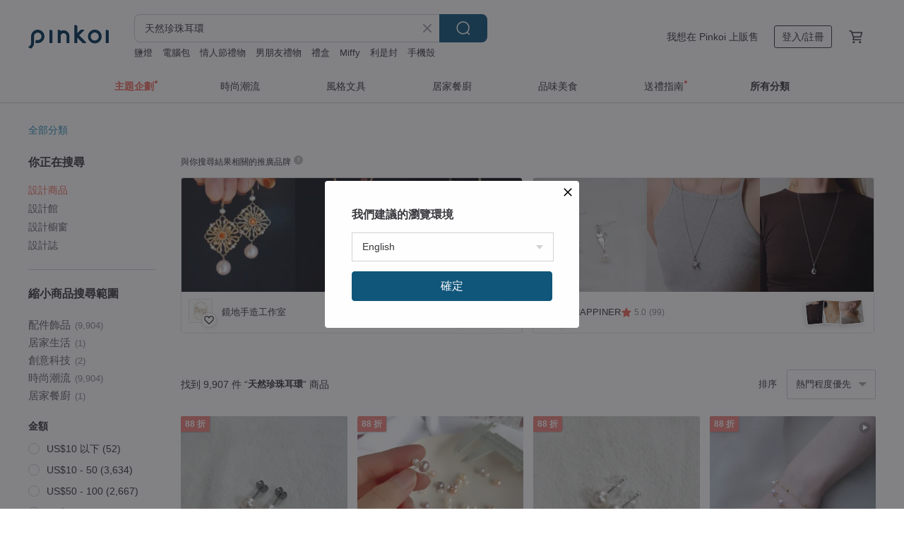

--- FILE ---
content_type: text/html; charset=utf-8
request_url: https://hk.pinkoi.com/search?q=%E5%A4%A9%E7%84%B6%E7%8F%8D%E7%8F%A0%E8%80%B3%E7%92%B0
body_size: 27190
content:

<!doctype html>

<html lang="zh-Hant-HK" class="web no-js s-not-login s-zh_TW webkit" xmlns:fb="http://ogp.me/ns/fb#">
<head prefix="og: http://ogp.me/ns# fb: http://ogp.me/ns/fb# ilovepinkoi: http://ogp.me/ns/fb/ilovepinkoi#">
    <meta charset="utf-8">

        <title>天然珍珠耳環推薦！人氣設計品牌/男女裝</title>
    <meta name="keywords" content="天然珍珠耳環">

        <meta name="description" content="Pinkoi 天然珍珠耳環品牌款式非常豐富，無論尋找男裝、女裝天然珍珠耳環，以純銀、珍珠、黃銅及乾燥花等打造，都有！送給另一半、母親或挈愛親朋，都必能讓您從中找到合適的天然珍珠耳環作送禮之選。立即選購天然珍珠耳環。新會員首單運費最高減 HK$ 50～Pinkoi 堅持用好品味、獨特設計實現你的美好生活！">

    <meta name="twitter:card" content="summary_large_image">

        <meta property="og:title" content="天然珍珠耳環 | Pinkoi">
        <meta property="og:description" content="天然珍珠耳環的搜尋結果 - 9,907件。你想找的天然珍珠耳環盡在 Pinkoi，新會員享 APP 運費優惠，最高減 HK$50！立刻逛逛百萬會員好評推薦的天然珍珠耳環商品，Pinkoi 堅持用好品味、獨特設計實現你對生活詮釋的想像。">
        <meta property="og:image" content="https://cdn01.pinkoi.com/product/Aq5TELAh/0/2/800x0.jpg">

    <meta property="og:type" content="product">
        <meta property="og:url" content="https://hk.pinkoi.com/search?q=%E5%A4%A9%E7%84%B6%E7%8F%8D%E7%8F%A0%E8%80%B3%E7%92%B0"><link rel="canonical" href="https://hk.pinkoi.com/search?q=%E5%A4%A9%E7%84%B6%E7%8F%8D%E7%8F%A0%E8%80%B3%E7%92%B0"><link rel="next" href="https://hk.pinkoi.com/search?q=%E5%A4%A9%E7%84%B6%E7%8F%8D%E7%8F%A0%E8%80%B3%E7%92%B0&page=2"><link rel="alternate" hreflang="zh-Hant" href="https://www.pinkoi.com/search?q=%E5%A4%A9%E7%84%B6%E7%8F%8D%E7%8F%A0%E8%80%B3%E7%92%B0"><link rel="alternate" hreflang="zh-Hant-HK" href="https://hk.pinkoi.com/search?q=%E5%A4%A9%E7%84%B6%E7%8F%8D%E7%8F%A0%E8%80%B3%E7%92%B0"><link rel="alternate" hreflang="zh-Hans" href="https://cn.pinkoi.com/search?q=%E5%A4%A9%E7%84%B6%E7%8F%8D%E7%8F%A0%E8%80%B3%E7%92%B0"><link rel="alternate" hreflang="en" href="https://en.pinkoi.com/search?q=%E5%A4%A9%E7%84%B6%E7%8F%8D%E7%8F%A0%E8%80%B3%E7%92%B0"><link rel="alternate" hreflang="th" href="https://th.pinkoi.com/search?q=%E5%A4%A9%E7%84%B6%E7%8F%8D%E7%8F%A0%E8%80%B3%E7%92%B0"><link rel="alternate" hreflang="ja" href="https://jp.pinkoi.com/search?q=%E5%A4%A9%E7%84%B6%E7%8F%8D%E7%8F%A0%E8%80%B3%E7%92%B0"><link rel="alternate" hreflang="ko" href="https://kr.pinkoi.com/search?q=%E5%A4%A9%E7%84%B6%E7%8F%8D%E7%8F%A0%E8%80%B3%E7%92%B0">

    <link rel="alternate" href="android-app://com.pinkoi/http/hk.pinkoi.com/search?q=%E5%A4%A9%E7%84%B6%E7%8F%8D%E7%8F%A0%E8%80%B3%E7%92%B0">

        <script type="application/ld+json">{"@context": "http://schema.org", "@type": "BreadcrumbList", "itemListElement": [{"@type": "ListItem", "position": 1, "item": {"@id": "https://hk.pinkoi.com", "name": "Pinkoi"}}, {"@type": "ListItem", "position": 2, "item": {"@id": "https://hk.pinkoi.com/search", "name": "Search"}}, {"@type": "ListItem", "position": 3, "item": {"@id": "https://hk.pinkoi.com/search?q=%E5%A4%A9%E7%84%B6%E7%8F%8D%E7%8F%A0%E8%80%B3%E7%92%B0", "name": "\u5929\u7136\u73cd\u73e0\u8033\u74b0"}}]}</script>

        <script type="application/ld+json">{"@context": "http://schema.org", "@type": "Product", "productID": "Aq5TELAh", "sku": "Aq5TELAh", "name": "Classic Pearl \u7d93\u5178\u6de1\u6c34\u73cd\u73e0\u8033\u74b0 316L\u91ab\u7642\u92fc", "description": "Classic Pearl \u7d93\u5178\u6de1\u6c34\u73cd\u73e0\u8033\u74b0\n \u73cd\u73e0\u63a7\u7684\u98fe\u54c1\u5bf6\u76d2\u88e1\uff0c\u4e0d\u80fd\u7f3a\u5c11\u7684\u4e00\u526f\u7d93\u5178\u73cd\u73e0\u8033\u74b0\u3002 \n\u6bcf\u9846\u73cd\u73e0\u7686\u7531\u8a2d\u8a08\u5e2b\u7cbe\u5fc3\u6311\u9078\u914d\u5c0d\uff0c\u9846\u9846\u7d30\u7dfb\u900f\u4eae\u3001\u5149\u6fa4\u98fd\u6eff\u4e14\u8000\u773c\u3002", "image": ["https://cdn01.pinkoi.com/product/Aq5TELAh/0/2/500x0.jpg"], "brand": {"@type": "Brand", "name": "Zuzu Jewelry"}, "offers": {"@type": "Offer", "priceCurrency": "HKD", "price": 280.3, "availability": "http://schema.org/InStock", "priceValidUntil": "2026-07-21", "itemCondition": "http://schema.org/NewCondition", "url": "https://hk.pinkoi.com/product/Aq5TELAh", "seller": {"@type": "Organization", "name": "Zuzu Jewelry", "url": "https://hk.pinkoi.com/store/tsuei"}, "hasMerchantReturnPolicy": [{"@type": "MerchantReturnPolicy", "returnPolicyCategory": "https://schema.org/MerchantReturnFiniteReturnWindow", "merchantReturnDays": 7, "returnMethod": "https://schema.org/ReturnByMail", "returnFees": "https://schema.org/FreeReturn", "applicableCountry": ["TW", "HK", "MO", "TH", "JP", "CN", "US", "SG", "CA"]}]}, "aggregateRating": {"@type": "AggregateRating", "ratingValue": 5.0, "reviewCount": 5677}}</script><script type="application/ld+json">{"@context": "http://schema.org", "@type": "Product", "productID": "Fk4S533p", "sku": "Fk4S533p", "name": "Aura\u8a02\u88fd\u6b3e \u5929\u7136\u767d\u8c9d\u6bbc\u6de1\u6c34\u73cd\u73e0\u8033\u74b0\u8033\u593e 316L\u91ab\u7642\u92fc", "description": "\uff62 Aura \u8a02\u88fd\u6b3e \u5929\u7136\u767d\u8c9d\u6bbc\u6de1\u6c34\u73cd\u73e0\u8033\u74b0/\u8033\u74b0 \uff63\n\u8033\u91dd\u7531\u5929\u7136\u767d\u8c9d\u6bbc\u6253\u78e8\u88fd\u6210\uff0c\u9472\u908a\u5de5\u85dd\u8b93\u6574\u9ad4\u66f4\u70ba\u7d30\u7dfb\n\u896f\u4e0a\u5149\u6fa4\u98fd\u6eff\u900f\u4eae\u7684\u5df4\u6d1b\u514b\u6de1\u6c34\u73cd\u73e0\n\u6bcf\u4e00\u9846\u73cd\u73e0\u7686\u7531\u8a2d\u8a08\u5e2b\u89aa\u81ea\u6311\u9078\u3001\u914d\u5c0d\n\u671f\u5f85\u5c07\u9019\u4efd\u7f8e\u597d\u9001\u9054\u4f60\u5011\u624b\u4e2d\u2665\ufe0e", "image": ["https://cdn01.pinkoi.com/product/Fk4S533p/0/1/500x0.jpg"], "brand": {"@type": "Brand", "name": "Zuzu Jewelry"}, "offers": {"@type": "Offer", "priceCurrency": "HKD", "price": 446.3, "availability": "http://schema.org/InStock", "priceValidUntil": "2026-07-21", "itemCondition": "http://schema.org/NewCondition", "url": "https://hk.pinkoi.com/product/Fk4S533p", "seller": {"@type": "Organization", "name": "Zuzu Jewelry", "url": "https://hk.pinkoi.com/store/tsuei"}, "hasMerchantReturnPolicy": [{"@type": "MerchantReturnPolicy", "returnPolicyCategory": "https://schema.org/MerchantReturnFiniteReturnWindow", "merchantReturnDays": 7, "returnMethod": "https://schema.org/ReturnByMail", "returnFees": "https://schema.org/FreeReturn", "applicableCountry": ["TW", "HK", "MO", "TH", "JP", "CN", "US", "SG", "CA"]}]}, "aggregateRating": {"@type": "AggregateRating", "ratingValue": 5.0, "reviewCount": 5677}}</script><script type="application/ld+json">{"@context": "http://schema.org", "@type": "Product", "productID": "8cgZ5La6", "sku": "8cgZ5La6", "name": "\u7d93\u5178\u5929\u7136\u73cd\u73e0 \u6297\u904e\u654f\u91ab\u7642\u92fc \u73cd\u73e0\u8f49\u73e0\u8033\u74b0 \u53ef\u6234\u6d17\u6fa1", "description": "ZUZU JEWELRY \u7d93\u5178\u5929\u7136\u73cd\u73e0 \u6297\u904e\u654f\u91ab\u7642\u92fc \u73cd\u73e0\u8f49\u73e0\u8033\u74b0 \n\n\u300c\u73cd\u73e0\u6c38\u9060\u5f97\u9ad4\u4e0d\u51fa\u932f\u3002\u300d \u2014\u8cc8\u6842\u7433\u7518\u8ffa\u8fea\n\u7d93\u5178\u7684\u55ae\u9846\u73cd\u73e0\u8033\u74b0\n\u80fd\u966a\u4f34\u4f60\u5ea6\u904e\u6bcf\u500b\u91cd\u8981\u6642\u523b\u3002", "image": ["https://cdn01.pinkoi.com/product/8cgZ5La6/0/1/500x0.jpg"], "brand": {"@type": "Brand", "name": "Zuzu Jewelry"}, "offers": {"@type": "Offer", "priceCurrency": "HKD", "price": 254.4, "availability": "http://schema.org/InStock", "priceValidUntil": "2026-07-21", "itemCondition": "http://schema.org/NewCondition", "url": "https://hk.pinkoi.com/product/8cgZ5La6", "seller": {"@type": "Organization", "name": "Zuzu Jewelry", "url": "https://hk.pinkoi.com/store/tsuei"}, "hasMerchantReturnPolicy": [{"@type": "MerchantReturnPolicy", "returnPolicyCategory": "https://schema.org/MerchantReturnFiniteReturnWindow", "merchantReturnDays": 7, "returnMethod": "https://schema.org/ReturnByMail", "returnFees": "https://schema.org/FreeReturn", "applicableCountry": ["TW", "HK", "MO", "TH", "JP", "CN", "US", "SG", "CA"]}]}, "aggregateRating": {"@type": "AggregateRating", "ratingValue": 5.0, "reviewCount": 5677}}</script><script type="application/ld+json">{"@context": "http://schema.org", "@type": "Product", "productID": "fdT4zR5T", "sku": "fdT4zR5T", "name": "\u3010\u7cbe\u7dfb\u79ae\u76d2\u3011\u5929\u7136\u6de1\u6c34\u73cd\u73e0\u7d14\u9280\u8033\u91dd\uff0d\u661f\u661f\u5011 \u8d85\u4eae\u73cd\u73e0 \u8033\u74b0", "description": "**\u6211\u5011\u5c08\u6ce8\u65bc\u88fd\u4f5c\u9ad8\u8cea\u611f\u7684\u98fe\u54c1\u3002**\n\u9ad8\u8cea\u611f5A\u7d1a\u5929\u7136\u6de1\u6c34\u73cd\u73e0\u73cd\u73e0\uff0c\u8033\u908a\u512a\u96c5\u9ad8\u7d1a\u611f\u7684\u98fe\u54c1!\n\u56b4\u683c\u6ce8\u610f\u6bcf\u4e00\u500b\u7d30\u7bc0\uff0c\u56b4\u90785A\u7d1a\u5929\u7136\u73cd\u73e0\u8207\u7d14\u9280\u8033\u91dd\uff0c\u5149\u6fa4\u900f\u4eae\u7d30\u7dfb\uff0c\u7cbe\u7dfb\u505a\u5de5\u9069\u5408\u4f5c\u70ba\u5404\u7a2e\u79ae\u7269\u3002", "image": ["https://cdn01.pinkoi.com/product/fdT4zR5T/0/3/500x0.jpg"], "brand": {"@type": "Brand", "name": "The Moon \u7267\u5149\u8cea\u611f\u98fe\u54c1"}, "offers": {"@type": "Offer", "priceCurrency": "HKD", "price": 215.4, "availability": "http://schema.org/InStock", "priceValidUntil": "2026-07-21", "itemCondition": "http://schema.org/NewCondition", "url": "https://hk.pinkoi.com/product/fdT4zR5T", "seller": {"@type": "Organization", "name": "The Moon \u7267\u5149\u8cea\u611f\u98fe\u54c1", "url": "https://hk.pinkoi.com/store/xianggoodlife"}, "hasMerchantReturnPolicy": [{"@type": "MerchantReturnPolicy", "returnPolicyCategory": "https://schema.org/MerchantReturnFiniteReturnWindow", "merchantReturnDays": 7, "returnMethod": "https://schema.org/ReturnByMail", "returnFees": "https://schema.org/FreeReturn", "applicableCountry": ["TW", "HK", "MO", "TH", "JP", "CN", "US", "SG", "CA"]}]}, "aggregateRating": {"@type": "AggregateRating", "ratingValue": 5.0, "reviewCount": 777}}</script><script type="application/ld+json">{"@context": "http://schema.org", "@type": "Product", "productID": "pHxd6WTE", "sku": "pHxd6WTE", "name": "YuanPearl\u798f\u5229\u6e05\u5009\u542b\u96a8\u6a5f\u4e09\u5c0d\u6253\u5305\u50f9\u5929\u7136\u5df4\u6d1b\u514b\u73cd\u73e0\u8033\u74b0", "description": "\u9019\u4e00\u7248\u5929\u7136\u5df4\u6d1b\u514b\u73cd\u73e0\u5b64\u54c1\u8033\u74b0\uff0c\u96a8\u6a5f\u6253\u5305\u4e09\u5c0d\u8033\u74b0\u4e00\u8d77\u5bc4\u51fa\uff5e\u552e\u7f44\u7121\u88dc\uff01\u7368\u4e00\u7121\u4e8c\u6027\u50f9\u6bd4\u5f88\u9ad8\uff01\u5929\u7136\u73cd\u73e0\u5f62\u72c0\u6703\u4e0d\u4e00\u6a23 \u6211\u5011\u4eba\u5de5\u7cbe\u6311\uff0c\u5929\u7136\u73cd\u73e0\u6709\u751f\u9577\u7d0b\u548c\u7455\u75b5\u8def\u5747\u6b63\u5e38\uff5e\u5f62\u72c0\u4e5f\u4e0d\u6703\u4e00\u6a23\u5594\u97001-2\u5468\u6642\u9593\u63a1\u8cfc\u6750\u6599\u53ca\u624b\u4f5c\uff0c\u4e0b\u55ae\u5ba2\u88fd\u7522\u54c1\u975e\u8cea\u91cf\u554f\u984c\u4e0d\u63a5\u53d7\u7121\u7406\u7531\u9000\u63db\u55b2", "image": ["https://cdn01.pinkoi.com/product/pHxd6WTE/0/1/500x0.jpg"], "brand": {"@type": "Brand", "name": "YuanPearl\u5712\u73cd\u624b\u4f5c"}, "offers": {"@type": "Offer", "priceCurrency": "HKD", "price": 751.0, "availability": "http://schema.org/InStock", "priceValidUntil": "2026-07-21", "itemCondition": "http://schema.org/NewCondition", "url": "https://hk.pinkoi.com/product/pHxd6WTE", "seller": {"@type": "Organization", "name": "YuanPearl\u5712\u73cd\u624b\u4f5c", "url": "https://hk.pinkoi.com/store/yuanpearljewelry"}, "hasMerchantReturnPolicy": [{"@type": "MerchantReturnPolicy", "returnPolicyCategory": "https://schema.org/MerchantReturnFiniteReturnWindow", "merchantReturnDays": 7, "returnMethod": "https://schema.org/ReturnByMail", "returnFees": "https://schema.org/FreeReturn", "applicableCountry": ["TW", "HK", "MO", "TH", "JP", "CN", "US", "SG", "CA"]}]}, "aggregateRating": {"@type": "AggregateRating", "ratingValue": 5.0, "reviewCount": 12}}</script><script type="application/ld+json">{"@context": "http://schema.org", "@type": "Product", "productID": "ufqKL3Hw", "sku": "ufqKL3Hw", "name": "wreath\u5c0f\u82b1\u5708 \u624b\u5de5\u73cd\u73e0\u8033\u74b0 925\u7d14\u9280\u934d18k\u91d1", "description": "\u6bcf\u65e5\u7684\u9a5a\u559c\u4f86\u81ea\u65bc\u62c9\u958b\u98fe\u54c1\u5bf6\u76d2\u7684\u77ac\u9593\n\u4e00\u526f\u7d30\u7dfb\u7cbe\u5de7\u537b\u6563\u767c\u5149\u8292\u7684\u8033\u74b0\u7e3d\u662f\u5438\u5f15\u8457\u4f60\u7684\u76ee\u5149\uff01\n\u300cwreath \u5c0f\u82b1\u5708 \u624b\u5de5\u73cd\u73e0\u8033\u74b0\u300d\n\u534a\u5f27\u5f62\u7684\u8033\u74b0\u672c\u9ad4\u4e0a\u65b9\u662f\u4e00\u9846\u9846\u7d30\u5c0f\u537b\u5713\u6f64\u98fd\u6eff\u7684\u5c0f\u73cd\u73e0\n\u6574\u9ad4\u7cbe\u7dfb\u8f15\u5de7\uff0c\u4e0d\u8ad6\u662f\u65e5\u5e38\u6216\u662f\u7d04\u6703\u6642\u5149\u7686\u9069\u5408\u914d\u6234\u3002", "image": ["https://cdn01.pinkoi.com/product/ufqKL3Hw/0/2/500x0.jpg"], "brand": {"@type": "Brand", "name": "Zuzu Jewelry"}, "offers": {"@type": "Offer", "priceCurrency": "HKD", "price": 254.4, "availability": "http://schema.org/InStock", "priceValidUntil": "2026-07-21", "itemCondition": "http://schema.org/NewCondition", "url": "https://hk.pinkoi.com/product/ufqKL3Hw", "seller": {"@type": "Organization", "name": "Zuzu Jewelry", "url": "https://hk.pinkoi.com/store/tsuei"}, "hasMerchantReturnPolicy": [{"@type": "MerchantReturnPolicy", "returnPolicyCategory": "https://schema.org/MerchantReturnFiniteReturnWindow", "merchantReturnDays": 7, "returnMethod": "https://schema.org/ReturnByMail", "returnFees": "https://schema.org/FreeReturn", "applicableCountry": ["TW", "HK", "MO", "TH", "JP", "CN", "US", "SG", "CA"]}]}, "aggregateRating": {"@type": "AggregateRating", "ratingValue": 5.0, "reviewCount": 5677}}</script><script type="application/ld+json">{"@context": "http://schema.org", "@type": "Product", "productID": "6bgMsjPV", "sku": "6bgMsjPV", "name": "\u5fa9\u53e4\u6642\u5149 \u6297\u904e\u654f\u91ab\u7642\u92fc \u5929\u7136\u73cd\u73e0\u7de8\u7e54\u8033\u74b0", "description": "\u4e0d\u898f\u5247\u7684\u5929\u7136\u6de1\u6c34\u73cd\u73e0\u9846\u9846\u5713\u6f64\u98fd\u6eff\u3001\u5149\u6fa4\u900f\u4eae\uff0c\u896f\u4e0a\u8ff7\u4f60\u5c0f\u91d1\u73e0\u66f4\u986f\u7cbe\u7dfb\u3002\n\u6b64\u6b3e\u8033\u74b0\u7684\u91d1\u5c6c\u6750\u8cea\u7686\u4f7f\u7528\u6700\u9ad8\u89aa\u819a\u6027\u7684\u91ab\u7642\u92fc\u6750\u8cea\uff0c\u4e0d\u904e\u654f\u3001\u53ef\u78b0\u6c34\uff0c\u53ef\u4ee5\u5b89\u5fc3\u914d\u6234\u5594\uff01\n\u5e0c\u671b\u5728\u9019\u5145\u65a5\u8457\u5feb\u6642\u5c1a\u5546\u54c1\u7684\u6642\u4ee3\uff0cZUZU\u8a2d\u8a08\u5e2b\u7684\u6162\u6642\u5c1a\u7d93\u5178\u8f15\u73e0\u5bf6\u80fd\u966a\u4f34\u4f60\u5011\u6bcf\u500b\u91cd\u8981\u6642\u523b\u2665", "image": ["https://cdn01.pinkoi.com/product/6bgMsjPV/0/2/500x0.jpg"], "brand": {"@type": "Brand", "name": "Zuzu Jewelry"}, "offers": {"@type": "Offer", "priceCurrency": "HKD", "price": 280.3, "availability": "http://schema.org/InStock", "priceValidUntil": "2026-07-21", "itemCondition": "http://schema.org/NewCondition", "url": "https://hk.pinkoi.com/product/6bgMsjPV", "seller": {"@type": "Organization", "name": "Zuzu Jewelry", "url": "https://hk.pinkoi.com/store/tsuei"}, "hasMerchantReturnPolicy": [{"@type": "MerchantReturnPolicy", "returnPolicyCategory": "https://schema.org/MerchantReturnFiniteReturnWindow", "merchantReturnDays": 7, "returnMethod": "https://schema.org/ReturnByMail", "returnFees": "https://schema.org/FreeReturn", "applicableCountry": ["TW", "HK", "MO", "TH", "JP", "CN", "US", "SG", "CA"]}]}, "aggregateRating": {"@type": "AggregateRating", "ratingValue": 5.0, "reviewCount": 5677}}</script><script type="application/ld+json">{"@context": "http://schema.org", "@type": "Product", "productID": "8xrhRSJH", "sku": "8xrhRSJH", "name": "\u3010\u5169\u6234\u5f0f\u3011\u771f\u7d72\u8774\u8776 \u85cd\u7d2b\u8272\u5922\u5e7b\u5929\u7136\u6de1\u6c34\u73cd\u73e0\u5bf6\u77f3\u6d6a\u6f2b\u5782\u589c\u8033\u74b0", "description": "\u3010\u5169\u6234\u5f0f\u3011\u771f\u7d72\u8774\u8776 \u85cd\u7d2b\u8272\u5922\u5e7b\u5929\u7136\u6de1\u6c34\u73cd\u73e0\u5bf6\u77f3\u6d6a\u6f2b\u5782\u589c\u8033\u74b0 \u65e5\u672c\u9032\u53e318k\u8a3b\u91d1925\u9280\u91dd\u6297\u654f\u611f\uff0c\u91dd\u5f0f\u8033\u593e\u5f0f\u539f\u5275\u624b\u5de5\u624b\u4f5c\u8033\u74b0\u9001\u5973\u670b\u53cb\u4ea4\u63db\u751f\u65e5\u79ae\u7269", "image": ["https://cdn01.pinkoi.com/product/8xrhRSJH/0/1/500x0.jpg"], "brand": {"@type": "Brand", "name": "SummerFly"}, "offers": {"@type": "Offer", "priceCurrency": "HKD", "price": 229.7, "availability": "http://schema.org/InStock", "priceValidUntil": "2026-07-21", "itemCondition": "http://schema.org/NewCondition", "url": "https://hk.pinkoi.com/product/8xrhRSJH", "seller": {"@type": "Organization", "name": "SummerFly", "url": "https://hk.pinkoi.com/store/summerlol-studio"}, "hasMerchantReturnPolicy": [{"@type": "MerchantReturnPolicy", "returnPolicyCategory": "https://schema.org/MerchantReturnFiniteReturnWindow", "merchantReturnDays": 7, "returnMethod": "https://schema.org/ReturnByMail", "returnFees": "https://schema.org/FreeReturn", "applicableCountry": ["TW", "HK", "MO", "TH", "JP", "CN", "US", "SG", "CA"]}]}, "aggregateRating": {"@type": "AggregateRating", "ratingValue": 4.9, "reviewCount": 2639}}</script><script type="application/ld+json">{"@context": "http://schema.org", "@type": "Product", "productID": "gUeTZ8Mr", "sku": "gUeTZ8Mr", "name": "Delicate \u7d30\u7dfb\u9472\u5d4c\u92ef\u77f3\u73cd\u73e0\u8033\u74b0 925\u7d14\u9280\u934d18k\u91d1", "description": "\u6bcf\u65e5\u7684\u9a5a\u559c\u4f86\u81ea\u65bc\u62c9\u958b\u98fe\u54c1\u5bf6\u76d2\u7684\u77ac\u9593\n\u4e00\u526f\u7d30\u7dfb\u7cbe\u5de7\u537b\u6563\u767c\u5149\u8292\u7684\u8033\u74b0\u7e3d\u662f\u5438\u5f15\u8457\u4f60\u7684\u76ee\u5149\uff01\n\u300cDelicate \u7d30\u7dfb\u9472\u5d4c\u92ef\u77f3\u73cd\u73e0\u8033\u74b0 \u300d\n\u534a\u5f27\u5f62\u7684\u8033\u74b0\u672c\u9ad4\u4e0a\u65b9\u662f\u4e00\u9846\u9846\u7d30\u5c0f\u537b\u5713\u6f64\u98fd\u6eff\u7684\u5c0f\u73cd\u73e0\n\u6574\u9ad4\u7cbe\u7dfb\u8f15\u5de7\uff0c\u4e0d\u8ad6\u662f\u65e5\u5e38\u6216\u662f\u7d04\u6703\u6642\u5149\u7686\u9069\u5408\u914d\u6234\u3002", "image": ["https://cdn01.pinkoi.com/product/gUeTZ8Mr/0/3/500x0.jpg"], "brand": {"@type": "Brand", "name": "Zuzu Jewelry"}, "offers": {"@type": "Offer", "priceCurrency": "HKD", "price": 254.4, "availability": "http://schema.org/InStock", "priceValidUntil": "2026-07-21", "itemCondition": "http://schema.org/NewCondition", "url": "https://hk.pinkoi.com/product/gUeTZ8Mr", "seller": {"@type": "Organization", "name": "Zuzu Jewelry", "url": "https://hk.pinkoi.com/store/tsuei"}, "hasMerchantReturnPolicy": [{"@type": "MerchantReturnPolicy", "returnPolicyCategory": "https://schema.org/MerchantReturnFiniteReturnWindow", "merchantReturnDays": 7, "returnMethod": "https://schema.org/ReturnByMail", "returnFees": "https://schema.org/FreeReturn", "applicableCountry": ["TW", "HK", "MO", "TH", "JP", "CN", "US", "SG", "CA"]}]}, "aggregateRating": {"@type": "AggregateRating", "ratingValue": 5.0, "reviewCount": 5677}}</script><script type="application/ld+json">{"@context": "http://schema.org", "@type": "Product", "productID": "UAnqvzuZ", "sku": "UAnqvzuZ", "name": "\u5fa9\u53e4\u7f85\u7d0b\u73cd\u73e0\u8033\u74b0 14k\u5305\u91d1 \u5929\u7136\u73cd\u73e0\u8033\u74b0", "description": "ZUZU JEWELRY \u5fa9\u53e4\u7f85\u7d0b\u73cd\u73e0\u8033\u74b0 14k\u5305\u91d1\u5929\u7136\u73cd\u73e0\u8033\u74b0\n\u7d30\u7dfb\u7684\u7f85\u7d0b\u5c0f\u91d1\u73e0\u642d\u914d\u6bcf\u4e00\u9846\u7686\u7531\u4eba\u5de5\u6311\u9078\u7684\u5929\u7136\u7c73\u7c92\u73cd\u73e0\uff0c\u914d\u6234\u8d77\u4f86\u7cbe\u7dfb\u4e14\u4eae\u773c\uff0c\u6b64\u6b3e\u9084\u53ef\u4ee5\u8a02\u88fd\u8033\u593e\u6b3e\uff0c\u7121\u8033\u6d1e\u5973\u5b69\u4e5f\u53ef\u4ee5\u914d\u6234\u5594\uff01\n14k\u5305\u91d1\u6750\u8cea\u6297\u904e\u654f\u3001\u4e0d\u6389\u8272\u3002", "image": ["https://cdn01.pinkoi.com/product/UAnqvzuZ/0/2/500x0.jpg"], "brand": {"@type": "Brand", "name": "Zuzu Jewelry"}, "offers": {"@type": "Offer", "priceCurrency": "HKD", "price": 206.3, "availability": "http://schema.org/InStock", "priceValidUntil": "2026-07-21", "itemCondition": "http://schema.org/NewCondition", "url": "https://hk.pinkoi.com/product/UAnqvzuZ", "seller": {"@type": "Organization", "name": "Zuzu Jewelry", "url": "https://hk.pinkoi.com/store/tsuei"}, "hasMerchantReturnPolicy": [{"@type": "MerchantReturnPolicy", "returnPolicyCategory": "https://schema.org/MerchantReturnFiniteReturnWindow", "merchantReturnDays": 7, "returnMethod": "https://schema.org/ReturnByMail", "returnFees": "https://schema.org/FreeReturn", "applicableCountry": ["TW", "HK", "MO", "TH", "JP", "CN", "US", "SG", "CA"]}]}, "aggregateRating": {"@type": "AggregateRating", "ratingValue": 5.0, "reviewCount": 5677}}</script><script type="application/ld+json">{"@context": "http://schema.org", "@type": "Product", "productID": "geni25NK", "sku": "geni25NK", "name": "Shiny\u9583\u720d\u661f\u8292 \u5929\u7136\u8776\u8c9d\u4e0d\u5c0d\u7a31\u5c0f\u8033\u74b0 14K", "description": "\u2726\u4e00\u62b9\u6708\u5149\u552e\u51fa\u4e4b\u5546\u54c1\u7686\u4eab\u6709\u7121\u671f\u9650\u4e0d\u9650\u6b21\u6578\u514d\u8cbb\u4fdd\u969c\u7dad\u4fee\u670d\u52d9\uff0c\u7279\u50f9\u54c1\u9664\u5916\u2726\n\u2726\u7cbe\u9078\u7d14\u5929\u7136\u6c34\u6676\u53ca\u534a\u5bf6\u77f3\u7d20\u6750\uff0c\u6a23\u5f0f\u7a2e\u985e\u6392\u5217\u7686\u53ef\u505a\u5ba2\u88fd\u5316\uff0c\u6b61\u8fce\u4f86\u4fe1\u8a0e\u8ad6\u2726", "image": ["https://cdn01.pinkoi.com/product/geni25NK/0/2/500x0.jpg"], "brand": {"@type": "Brand", "name": "\u4e00\u62b9\u6708\u5149 Emoonstone"}, "offers": {"@type": "Offer", "priceCurrency": "HKD", "price": 200.5, "availability": "http://schema.org/InStock", "priceValidUntil": "2026-07-21", "itemCondition": "http://schema.org/NewCondition", "url": "https://hk.pinkoi.com/product/geni25NK", "seller": {"@type": "Organization", "name": "\u4e00\u62b9\u6708\u5149 Emoonstone", "url": "https://hk.pinkoi.com/store/goodtime-play-jewelry"}, "hasMerchantReturnPolicy": [{"@type": "MerchantReturnPolicy", "returnPolicyCategory": "https://schema.org/MerchantReturnFiniteReturnWindow", "merchantReturnDays": 7, "returnMethod": "https://schema.org/ReturnByMail", "returnFees": "https://schema.org/FreeReturn", "applicableCountry": ["TW", "HK", "MO", "TH", "JP", "CN", "US", "SG", "CA"]}]}, "aggregateRating": {"@type": "AggregateRating", "ratingValue": 5.0, "reviewCount": 4998}}</script><script type="application/ld+json">{"@context": "http://schema.org", "@type": "Product", "productID": "RkAK6adw", "sku": "RkAK6adw", "name": "ll \u4e09\u500b\u5c0f\u73cd\u73e0\u5782\u589c\u8033\u74b0 ll \u91d1\u8272\u6de1\u6c34\u73cd\u73e0\u8033\u74b0 ER-00081", "description": "\u50cf\u662f\u5c0f\u7159\u82b1\u7dbb\u653e\u7684\u4e09\u9846\u5c0f\u73cd\u73e0\n\u6bcf\u4e00\u500b\u90fd\u662f\u7368\u4e00\u7121\u4e8c\u7684\u6a23\u5b50\n\uff08\u5929\u7136\u6de1\u6c34\u73cd\u73e0\u6703\u6709\u5929\u7136\u751f\u9577\u7d0b\u8def\u53ca\u5f62\u72c0\uff09", "image": ["https://cdn01.pinkoi.com/product/RkAK6adw/0/3/500x0.jpg"], "brand": {"@type": "Brand", "name": "MODOMODO accessory design \u98fe\u54c1\u8a2d\u8a08"}, "offers": {"@type": "Offer", "priceCurrency": "HKD", "price": 209.5, "availability": "http://schema.org/InStock", "priceValidUntil": "2026-07-21", "itemCondition": "http://schema.org/NewCondition", "url": "https://hk.pinkoi.com/product/RkAK6adw", "seller": {"@type": "Organization", "name": "MODOMODO accessory design \u98fe\u54c1\u8a2d\u8a08", "url": "https://hk.pinkoi.com/store/modomodo2013"}, "hasMerchantReturnPolicy": [{"@type": "MerchantReturnPolicy", "returnPolicyCategory": "https://schema.org/MerchantReturnFiniteReturnWindow", "merchantReturnDays": 7, "returnMethod": "https://schema.org/ReturnByMail", "returnFees": "https://schema.org/FreeReturn", "applicableCountry": ["TW", "HK", "MO", "TH", "JP", "CN", "US", "SG", "CA"]}]}, "aggregateRating": {"@type": "AggregateRating", "ratingValue": 5.0, "reviewCount": 1563}}</script><script type="application/ld+json">{"@context": "http://schema.org", "@type": "Product", "productID": "CCUZwwfy", "sku": "CCUZwwfy", "name": "\u512a\u96c5\u5782\u589c\u5929\u7136\u6de1\u6c34\u73cd\u73e0\u8033\u74b0", "description": "\u9019\u6b3e\u6708\u5149\u512a\u96c5\u5782\u589c\u73cd\u73e0\u8033\u74b0\uff0c\u4ee5\u81ea\u7136\u5713\u6f64\u7684\u6de1\u6c34\u73cd\u73e0\u70ba\u4e3b\u89d2\uff0c\u642d\u914d\u9583\u8000\u5fae\u947d\u9472\u5d4c\u7684\u5f27\u5f62\u8033\u52fe\uff0c\u5c55\u73fe\u51fa\u4e00\u7a2e\u542b\u84c4\u7684\u5962\u83ef\u611f\u3002\u4e0d\u8ad6\u662f\u642d\u914d\u7c21\u7d04\u65e5\u5e38\u670d\u98fe\uff0c\u9084\u662f\u51fa\u5e2d\u91cd\u8981\u5834\u5408\uff0c\u90fd\u80fd\u6084\u6084\u63d0\u5347\u4f60\u7684\u6574\u9ad4\u6c23\u8cea\u3002\u9019\u662f\u4e00\u5c0d\u9069\u5408\u6bcf\u4f4d\u73cd\u611b\u7d30\u7bc0\u7684\u5973\u6027\u6536\u85cf\u7684\u7d93\u5178\u4e4b\u4f5c\u3002", "image": ["https://cdn01.pinkoi.com/product/CCUZwwfy/0/1/500x0.jpg"], "brand": {"@type": "Brand", "name": "Ellajo Bijoux"}, "offers": {"@type": "Offer", "priceCurrency": "HKD", "price": 469.9, "availability": "http://schema.org/InStock", "priceValidUntil": "2026-07-21", "itemCondition": "http://schema.org/NewCondition", "url": "https://hk.pinkoi.com/product/CCUZwwfy", "seller": {"@type": "Organization", "name": "Ellajo Bijoux", "url": "https://hk.pinkoi.com/store/ellajo"}, "hasMerchantReturnPolicy": [{"@type": "MerchantReturnPolicy", "returnPolicyCategory": "https://schema.org/MerchantReturnFiniteReturnWindow", "merchantReturnDays": 7, "returnMethod": "https://schema.org/ReturnByMail", "returnFees": "https://schema.org/FreeReturn", "applicableCountry": ["TW", "HK", "MO", "TH", "JP", "CN", "US", "SG", "CA"]}]}, "aggregateRating": {"@type": "AggregateRating", "ratingValue": 5.0, "reviewCount": 7}}</script><script type="application/ld+json">{"@context": "http://schema.org", "@type": "Product", "productID": "CY7j8hiW", "sku": "CY7j8hiW", "name": "\u85d5\u7c89\u8272\u73cd\u73e0\u8033\u74b0/14kgf/\u901a\u52e4/\u6c23\u8cea/\u512a\u96c5", "description": "14K Gold Filled\uff0c\u85d5\u7c89\u8272\u73cd\u73e0\u8033\u74b0\n\n\u4e00\u5e74\u56db\u5b63\u7686\u5b9c\u7684\u85d5\u7c89\u8272\u73cd\u73e0\uff0c\u6216\u5e36\u6709\u7d2b\u3001\u7d2b\u7c89\u3001\u6a58\u8272\uff0c\u6eab\u67d4\u8272\u8abf\uff0c\u9069\u5408\u6240\u6709\u4eba\u3002\u8fd1\u4e4e\u5168\u5713\u3002", "image": ["https://cdn02.pinkoi.com/product/CY7j8hiW/0/1/500x0.jpg"], "brand": {"@type": "Brand", "name": "Callie Bijou \u5361\u8389\u624b\u4f5c\u98fe\u54c1"}, "offers": {"@type": "Offer", "priceCurrency": "HKD", "price": 209.5, "availability": "http://schema.org/InStock", "priceValidUntil": "2026-07-21", "itemCondition": "http://schema.org/NewCondition", "url": "https://hk.pinkoi.com/product/CY7j8hiW", "seller": {"@type": "Organization", "name": "Callie Bijou \u5361\u8389\u624b\u4f5c\u98fe\u54c1", "url": "https://hk.pinkoi.com/store/calliebijou"}, "hasMerchantReturnPolicy": [{"@type": "MerchantReturnPolicy", "returnPolicyCategory": "https://schema.org/MerchantReturnFiniteReturnWindow", "merchantReturnDays": 7, "returnMethod": "https://schema.org/ReturnByMail", "returnFees": "https://schema.org/FreeReturn", "applicableCountry": ["TW", "HK", "MO", "TH", "JP", "CN", "US", "SG", "CA"]}]}, "aggregateRating": {"@type": "AggregateRating", "ratingValue": 5.0, "reviewCount": 28}}</script><script type="application/ld+json">{"@context": "http://schema.org", "@type": "Product", "productID": "9CwQ8QMW", "sku": "9CwQ8QMW", "name": "\u521d\u82bd \u73cd\u73e0\u8033\u74b0 14kgf", "description": "\u904b\u7528\u91d1\u5c6c\u7dda\u52fe\u52d2\u8f2a\u5ed3\u3001\u7d50\u5408\u73cd\u73e0\u8207\u8449\u7247\u589c\u98fe\uff0c\u5728\u4e0d\u5c0d\u7a31\u9593\u53d6\u5f97\u5e73\u8861\uff0c\u914d\u6234\u8d77\u4f86\u8f15\u76c8\u53c8\u77e5\u6027\uff0c\u53ef\u6539\u593e\u5f0f\u8033\u74b0\u3002", "image": ["https://cdn02.pinkoi.com/product/9CwQ8QMW/0/1/500x0.jpg"], "brand": {"@type": "Brand", "name": "\u73b3\u4f5c Dazzle"}, "offers": {"@type": "Offer", "priceCurrency": "HKD", "price": 639.1, "availability": "http://schema.org/InStock", "priceValidUntil": "2026-07-21", "itemCondition": "http://schema.org/NewCondition", "url": "https://hk.pinkoi.com/product/9CwQ8QMW", "seller": {"@type": "Organization", "name": "\u73b3\u4f5c Dazzle", "url": "https://hk.pinkoi.com/store/dazzleofficial"}, "hasMerchantReturnPolicy": [{"@type": "MerchantReturnPolicy", "returnPolicyCategory": "https://schema.org/MerchantReturnFiniteReturnWindow", "merchantReturnDays": 7, "returnMethod": "https://schema.org/ReturnByMail", "returnFees": "https://schema.org/FreeReturn", "applicableCountry": ["TW", "HK", "MO", "TH", "JP", "CN", "US", "SG", "CA"]}]}, "aggregateRating": {"@type": "AggregateRating", "ratingValue": 5.0, "reviewCount": 22}}</script><script type="application/ld+json">{"@context": "http://schema.org", "@type": "Product", "productID": "uU73AYeB", "sku": "uU73AYeB", "name": "Bubbles\u2014\u805a\u96c6\u7684\u96ea I \u5929\u7136\u73cd\u73e0\u7de8\u7e54\u8033\u74b0", "description": "Bubbles\u2014\u805a\u96c6\u7684\u96ea I \u5929\u7136\u73cd\u73e0\u7de8\u7e54\u8033\u74b0\n\u6750\u8cea I 925\u7d14\u9280\u3001\u5929\u7136\u6de1\u6c34\u73cd\u73e0\u3001\u6708\u5149\u77f3", "image": ["https://cdn01.pinkoi.com/product/uU73AYeB/0/1/500x0.jpg"], "brand": {"@type": "Brand", "name": "bear.studio"}, "offers": {"@type": "Offer", "priceCurrency": "HKD", "price": 316.9, "availability": "http://schema.org/InStock", "priceValidUntil": "2026-07-21", "itemCondition": "http://schema.org/NewCondition", "url": "https://hk.pinkoi.com/product/uU73AYeB", "seller": {"@type": "Organization", "name": "bear.studio", "url": "https://hk.pinkoi.com/store/bearstudio"}, "hasMerchantReturnPolicy": [{"@type": "MerchantReturnPolicy", "returnPolicyCategory": "https://schema.org/MerchantReturnFiniteReturnWindow", "merchantReturnDays": 7, "returnMethod": "https://schema.org/ReturnByMail", "returnFees": "https://schema.org/FreeReturn", "applicableCountry": ["TW", "HK", "MO", "TH", "JP", "CN", "US", "SG", "CA"]}]}, "aggregateRating": {"@type": "AggregateRating", "ratingValue": 5.0, "reviewCount": 79}}</script><script type="application/ld+json">{"@context": "http://schema.org", "@type": "Product", "productID": "VaFGWS4S", "sku": "VaFGWS4S", "name": "\u98fd\u6eff\u5929\u7136\u73cd\u73e0\u8033\u74b0 - \u514d\u8cbb\u6539\u593e", "description": "\u98fd\u6eff\u5929\u7136\u73cd\u73e0\u8033\u74b0\n\u53ef\u4ee5\u514d\u8cbb\u6539\u8033\u593e\n\u6700\u65e5\u5e38\uff0c\u5c31\u50cf\u725b\u4ed4\u8932\u4e00\u6a23\n\u600e\u9ebc\u642d\u914d\u90fd\u4e0d\u6703\u5931\u8aa4\n\u7c21\u55ae\u537b\u662f\u6700\u4e0d\u53ef\u7372\u7f3a", "image": ["https://cdn01.pinkoi.com/product/VaFGWS4S/0/1/500x0.jpg"], "brand": {"@type": "Brand", "name": "GIN\u5929\u7136\u73cd\u73e0\u624b\u4f5c\u98fe\u54c1"}, "offers": {"@type": "Offer", "priceCurrency": "HKD", "price": 209.5, "availability": "http://schema.org/InStock", "priceValidUntil": "2026-07-21", "itemCondition": "http://schema.org/NewCondition", "url": "https://hk.pinkoi.com/product/VaFGWS4S", "seller": {"@type": "Organization", "name": "GIN\u5929\u7136\u73cd\u73e0\u624b\u4f5c\u98fe\u54c1", "url": "https://hk.pinkoi.com/store/ginselect"}, "hasMerchantReturnPolicy": [{"@type": "MerchantReturnPolicy", "returnPolicyCategory": "https://schema.org/MerchantReturnFiniteReturnWindow", "merchantReturnDays": 7, "returnMethod": "https://schema.org/ReturnByMail", "returnFees": "https://schema.org/FreeReturn", "applicableCountry": ["TW", "HK", "MO", "TH", "JP", "CN", "US", "SG", "CA"]}]}, "aggregateRating": {"@type": "AggregateRating", "ratingValue": 5.0, "reviewCount": 34}}</script><script type="application/ld+json">{"@context": "http://schema.org", "@type": "Product", "productID": "x287Xth8", "sku": "x287Xth8", "name": "YuanPearl\u798f\u5229\u6b3e\u542b\u96a8\u6a5f\u5169\u5c0d\u5929\u7136\u6975\u5149\u54c1\u8cea\u73cd\u73e0\u8033\u74b0\u65e5\u5e38\u901a\u52e4\u7c21\u7d04\u6b3e", "description": "\u9019\u6b3e\u76f2\u76d2\u93c8\u63a5\u5305\u542b\u96a8\u6a5f\u5169\u5c0d\u5929\u7136\u6975\u5149\u73cd\u73e0\u8033\u74b0\uff0c\u9019\u4e00\u7248\u5149\u6fa4\u5f88\u597d\uff0c\u7c21\u7d04\u6b3e\uff0c\u76ae\u9762\u6574\u9ad4\u4e7e\u6de8\u5929\u7136\u5fae\u7455\uff0c\u6211\u5011\u4eba\u5de5\u7cbe\u6311\u9078\u5149\u6fa4\u6f02\u4eae\u7684\u73e0\u5b50\uff0c\u5929\u7136\u73cd\u73e0\u6709\u751f\u9577\u7d0b\u548c\u7455\u75b5\u8def\u5747\u6b63\u5e38\uff5e\u5f62\u72c0\u4e5f\u4e0d\u6703\u4e00\u6a23\u5594\u97001-2\u5468\u6642\u9593\u63a1\u8cfc\u6750\u6599\u53ca\u624b\u4f5c\uff0c\u4e0b\u55ae\u5ba2\u88fd\u7522\u54c1\u975e\u8cea\u91cf\u554f\u984c\u4e0d\u63a5\u53d7\u7121\u7406\u7531\u9000\u63db\u55b2", "image": ["https://cdn01.pinkoi.com/product/x287Xth8/0/1/500x0.jpg"], "brand": {"@type": "Brand", "name": "YuanPearl\u5712\u73cd\u624b\u4f5c"}, "offers": {"@type": "Offer", "priceCurrency": "HKD", "price": 751.0, "availability": "http://schema.org/InStock", "priceValidUntil": "2026-07-21", "itemCondition": "http://schema.org/NewCondition", "url": "https://hk.pinkoi.com/product/x287Xth8", "seller": {"@type": "Organization", "name": "YuanPearl\u5712\u73cd\u624b\u4f5c", "url": "https://hk.pinkoi.com/store/yuanpearljewelry"}, "hasMerchantReturnPolicy": [{"@type": "MerchantReturnPolicy", "returnPolicyCategory": "https://schema.org/MerchantReturnFiniteReturnWindow", "merchantReturnDays": 7, "returnMethod": "https://schema.org/ReturnByMail", "returnFees": "https://schema.org/FreeReturn", "applicableCountry": ["TW", "HK", "MO", "TH", "JP", "CN", "US", "SG", "CA"]}]}, "aggregateRating": {"@type": "AggregateRating", "ratingValue": 5.0, "reviewCount": 12}}</script><script type="application/ld+json">{"@context": "http://schema.org", "@type": "Product", "productID": "NfGLKfMN", "sku": "NfGLKfMN", "name": "\u73cd\u73e0\u8033\u74b0 | \u5929\u7136\u6de1\u6c34\u73cd\u73e0 \u7d93\u5178\u7c21\u7d04 \u8033\u91dd \u751f\u65e5\u79ae\u7269 \u7562\u696d\u79ae\u7269", "description": "\u300a\u73cd\u73e0\u80fd\u91cf\u529f\u6548\u300b\n\u2611 \u516d\u6708\u8a95\u751f\u77f3\uff0c\u6563\u767c\u5973\u6027\u9b45\u529b\n\u2611 \u5bcc\u542b\u6c34\u5143\u7d20\u8207\u6708\u5149\u80fd\u91cf\uff0c\u9670\u6027\u6eab\u67d4\n\u2611  \u653e\u9b06\u8eab\u5fc3\uff0c\u53bb\u9664\u58d3\u529b\n\u2611  \u589e\u52a0\u4eba\u5011\u5fc3\u4e2d\u7684\u611b\u3001\u7d14\u6f54\u8207\u5fe0\u8aa0\n\u2611  \u5bcc\u542b\u60f3\u50cf\u529b\uff0c\u4fc3\u9032\u601d\u8003\n\u2611  \u6700\u80fd\u4ee3\u8868\u5973\u6027\u6c23\u8cea\u7684\u5bf6\u77f3\u4e4b\u4e00", "image": ["https://cdn01.pinkoi.com/product/NfGLKfMN/0/2/500x0.jpg"], "brand": {"@type": "Brand", "name": "RARE SHINE \u8993\u5fc3"}, "offers": {"@type": "Offer", "priceCurrency": "HKD", "price": 241.7, "availability": "http://schema.org/InStock", "priceValidUntil": "2026-07-21", "itemCondition": "http://schema.org/NewCondition", "url": "https://hk.pinkoi.com/product/NfGLKfMN", "seller": {"@type": "Organization", "name": "RARE SHINE \u8993\u5fc3", "url": "https://hk.pinkoi.com/store/rare-shine"}, "hasMerchantReturnPolicy": [{"@type": "MerchantReturnPolicy", "returnPolicyCategory": "https://schema.org/MerchantReturnFiniteReturnWindow", "merchantReturnDays": 7, "returnMethod": "https://schema.org/ReturnByMail", "returnFees": "https://schema.org/FreeReturn", "applicableCountry": ["TW", "HK", "MO", "TH", "JP", "CN", "US", "SG", "CA"]}]}, "aggregateRating": {"@type": "AggregateRating", "ratingValue": 5.0, "reviewCount": 46}}</script><script type="application/ld+json">{"@context": "http://schema.org", "@type": "Product", "productID": "JHURCKZa", "sku": "JHURCKZa", "name": "\u3010\u73e0\u767d\u3011\u5929\u7136\u77f3 \u8033\u74b0 \u8033\u91d8 | \u73cd\u73e0 \u767d\u8272 \u7c21\u7d04", "description": "\u7d14\u624b\u5de5\u3001\u539f\u5275\u9020\u578b\u7684\u5929\u7136\u73cd\u73e0\u8033\u74b0\uff0c\u5178\u96c5\u7cbe\u7dfb\u9001\u79ae\u81ea\u7528\u5169\u76f8\u5b9c\u3002\u6240\u6709\u5546\u54c1\u7686\u53ef\u5ba2\u88fd\u5316\uff0c\u6b61\u8fce\u8a62\u554f\u8a2d\u8a08\u5e2b\u3002", "image": ["https://cdn01.pinkoi.com/product/JHURCKZa/0/11/500x0.jpg"], "brand": {"@type": "Brand", "name": "\u5de7\u8018\u9304"}, "offers": {"@type": "Offer", "priceCurrency": "HKD", "price": 131.6, "availability": "http://schema.org/InStock", "priceValidUntil": "2026-07-21", "itemCondition": "http://schema.org/NewCondition", "url": "https://hk.pinkoi.com/product/JHURCKZa", "seller": {"@type": "Organization", "name": "\u5de7\u8018\u9304", "url": "https://hk.pinkoi.com/store/toyunstudio"}, "hasMerchantReturnPolicy": [{"@type": "MerchantReturnPolicy", "returnPolicyCategory": "https://schema.org/MerchantReturnFiniteReturnWindow", "merchantReturnDays": 7, "returnMethod": "https://schema.org/ReturnByMail", "returnFees": "https://schema.org/FreeReturn", "applicableCountry": ["TW", "HK", "MO", "TH", "JP", "CN", "US", "SG", "CA"]}]}, "aggregateRating": {"@type": "AggregateRating", "ratingValue": 5.0, "reviewCount": 52}}</script><script type="application/ld+json">{"@context": "http://schema.org", "@type": "Product", "productID": "vF5Aywi7", "sku": "vF5Aywi7", "name": "\u6d41\u8607\u73cd\u73e0\u55ae\u908a\u8033\u7aa9\u593e", "description": "\u4ee5\u6708\u7403\u5468\u800c\u5fa9\u59cb\u7684\u5149\u5f71\u8b8a\u5316\u70ba\u9748\u611f\uff0c\u5bf6\u77f3\u8207\u91d1\u5c6c\u7684\u6bd4\u4f8b\u7cbe\u6e96\uff0c\u4e00\u5de6\u4e00\u53f3\u7684\u5f4e\u66f2\u5f27\u5ea6\u4e92\u76f8\u896f\u6620\u3002", "image": ["https://cdn02.pinkoi.com/product/vF5Aywi7/0/2/500x0.jpg"], "brand": {"@type": "Brand", "name": "Olivia Yao Jewellery"}, "offers": {"@type": "Offer", "priceCurrency": "HKD", "price": 800.2, "availability": "http://schema.org/InStock", "priceValidUntil": "2026-07-21", "itemCondition": "http://schema.org/NewCondition", "url": "https://hk.pinkoi.com/product/vF5Aywi7", "seller": {"@type": "Organization", "name": "Olivia Yao Jewellery", "url": "https://hk.pinkoi.com/store/oliviayaojewellery"}, "hasMerchantReturnPolicy": [{"@type": "MerchantReturnPolicy", "returnPolicyCategory": "https://schema.org/MerchantReturnFiniteReturnWindow", "merchantReturnDays": 7, "returnMethod": "https://schema.org/ReturnByMail", "returnFees": "https://schema.org/FreeReturn", "applicableCountry": ["TW", "HK", "MO", "TH", "JP", "CN", "US", "SG", "CA"]}]}, "aggregateRating": {"@type": "AggregateRating", "ratingValue": 4.9, "reviewCount": 226}}</script><script type="application/ld+json">{"@context": "http://schema.org", "@type": "Product", "productID": "MxeAEmAh", "sku": "MxeAEmAh", "name": "\u301014Kgf\u4e0d\u892a\u8272\u3011 3mm\u5929\u7136\u8ff7\u4f60\u5c0f\u73cd\u73e0 \u8033\u74b0 \u6c34\u6d17\u4e0d\u892a\u8272 \u4e0d\u904e\u654f", "description": "\u25cf\u5929\u7136\u73cd\u73e0 \u25cf\u7f8e\u570b\u9032\u53e314K\u6ce8\u91d1\u7d20\u6750 \u25cf\u7dad\u4fee\u53ca\u4fee\u6539\u670d\u52d9", "image": ["https://cdn01.pinkoi.com/product/MxeAEmAh/0/2/500x0.jpg"], "brand": {"@type": "Brand", "name": "\u6642\u5149\u624b\u4f5c\u8a02\u5236\u5de5\u4f5c\u5ba4"}, "offers": {"@type": "Offer", "priceCurrency": "HKD", "price": 214.3, "availability": "http://schema.org/InStock", "priceValidUntil": "2026-07-21", "itemCondition": "http://schema.org/NewCondition", "url": "https://hk.pinkoi.com/product/MxeAEmAh", "seller": {"@type": "Organization", "name": "\u6642\u5149\u624b\u4f5c\u8a02\u5236\u5de5\u4f5c\u5ba4", "url": "https://hk.pinkoi.com/store/wire-jewelry"}, "hasMerchantReturnPolicy": [{"@type": "MerchantReturnPolicy", "returnPolicyCategory": "https://schema.org/MerchantReturnFiniteReturnWindow", "merchantReturnDays": 7, "returnMethod": "https://schema.org/ReturnByMail", "returnFees": "https://schema.org/FreeReturn", "applicableCountry": ["TW", "HK", "MO", "TH", "JP", "CN", "US", "SG", "CA"]}]}, "aggregateRating": {"@type": "AggregateRating", "ratingValue": 4.9, "reviewCount": 368}}</script><script type="application/ld+json">{"@context": "http://schema.org", "@type": "Product", "productID": "A78ea3hS", "sku": "A78ea3hS", "name": "\u5929\u7136\u6de1\u6c34\u5df4\u6d1b\u514b\u73cd\u73e0\u5e7e\u4f55\u8033\u74b0 E002", "description": "\u5df4\u6d1b\u514b\u73cd\u73e0\u7684\u96a8\u5f62\u548c\u96a8\u6027\uff0c\u975e\u5e38\u767e\u642d\u9020\u578b\uff0c\u5e36\u51fa\u4f11\u9592\u548c\u500b\u6027\u611f\u3002\u73cd\u73e0\u98fe\u54c1\u662f\u6bcf\u500b\u5973\u4eba\u90fd\u8981\u64c1\u6709\u7684\u73e0\u5bf6\u9996\u98fe\uff0c\u73cd\u73e0\u64c1\u6709\u7684\u6c34\u80fd\u91cf\u53ef\u4ee5\u5354\u52a9\u914d\u6234\u8005\u5b89\u795e\u5b9a\u9b44\u3001\u5e73\u8861\u60c5\u7dd2\u3002\u9664\u4e86\u7576\u9001\u81ea\u5df1\u7684\u79ae\u7269\uff0c\u73cd\u73e0\u66f4\u662f\u751f\u65e5\u3001\u60c5\u4eba\u7bc0\u3001\u6bcd\u89aa\u7bc0\u9001\u79ae\u7d66\u5973\u53cb\u3001\u95a8\u871c\u3001\u9577\u8f29\u7684\u6700\u4f73\u9996\u9078\uff5e", "image": ["https://cdn01.pinkoi.com/product/A78ea3hS/0/1/500x0.jpg"], "brand": {"@type": "Brand", "name": "\u6829\u6829\u5982\u68ee Foresart"}, "offers": {"@type": "Offer", "priceCurrency": "HKD", "price": 365.2, "availability": "http://schema.org/InStock", "priceValidUntil": "2026-07-21", "itemCondition": "http://schema.org/NewCondition", "url": "https://hk.pinkoi.com/product/A78ea3hS", "seller": {"@type": "Organization", "name": "\u6829\u6829\u5982\u68ee Foresart", "url": "https://hk.pinkoi.com/store/foresart"}, "hasMerchantReturnPolicy": [{"@type": "MerchantReturnPolicy", "returnPolicyCategory": "https://schema.org/MerchantReturnFiniteReturnWindow", "merchantReturnDays": 7, "returnMethod": "https://schema.org/ReturnByMail", "returnFees": "https://schema.org/FreeReturn", "applicableCountry": ["TW", "HK", "MO", "TH", "JP", "CN", "US", "SG", "CA"]}]}, "aggregateRating": {"@type": "AggregateRating", "ratingValue": 5.0, "reviewCount": 7}}</script><script type="application/ld+json">{"@context": "http://schema.org", "@type": "Product", "productID": "yKSHzanu", "sku": "yKSHzanu", "name": "\u4e0d\u898f\u5247\u73cd\u73e0\u82b1\u7403\u8033\u74b0\u250214KGF \u53ef\u6539\u8033\u593e", "description": "\u672c\u7522\u54c1\u9078\u7528\u6de1\u6c34\u73cd\u73e0\uff0c\u54c1\u8cea\u826f\u597d\uff0c\u56e0\u662f\u5929\u7136\u77f3\u982d\uff0c\n\u6bcf\u9846\u8868\u9762\u4e00\u5b9a\u6703\u6709\u4e0d\u540c\u76ae\u76f8\u53ca\u7d30\u7d0b\uff0c\u7686\u5c6c\u6b63\u5e38\u5537\uff01", "image": ["https://cdn01.pinkoi.com/product/yKSHzanu/0/3/500x0.jpg"], "brand": {"@type": "Brand", "name": "JieJie  Jewelry"}, "offers": {"@type": "Offer", "priceCurrency": "HKD", "price": 318.5, "availability": "http://schema.org/InStock", "priceValidUntil": "2026-07-21", "itemCondition": "http://schema.org/NewCondition", "url": "https://hk.pinkoi.com/product/yKSHzanu", "seller": {"@type": "Organization", "name": "JieJie  Jewelry", "url": "https://hk.pinkoi.com/store/laluna2015"}, "hasMerchantReturnPolicy": [{"@type": "MerchantReturnPolicy", "returnPolicyCategory": "https://schema.org/MerchantReturnFiniteReturnWindow", "merchantReturnDays": 7, "returnMethod": "https://schema.org/ReturnByMail", "returnFees": "https://schema.org/FreeReturn", "applicableCountry": ["TW", "HK", "MO", "TH", "JP", "CN", "US", "SG", "CA"]}]}, "aggregateRating": {"@type": "AggregateRating", "ratingValue": 5.0, "reviewCount": 1406}}</script><script type="application/ld+json">{"@context": "http://schema.org", "@type": "Product", "productID": "x5ZbEKsq", "sku": "x5ZbEKsq", "name": "\u5929\u7136\u4e09\u9846\u73cd\u73e0 \u5169\u4ef6\u7d44 - \u514d\u8cbb\u6539\u8033\u593e", "description": "\u5929\u7136\u4e09\u9846\u73cd\u73e0 \u514d\u904b \u5169\u4ef6\u7d44\n- \u514d\u8cbb\u6539\u8033\u593e\n\u5929\u7136\u4e09\u9846\u73cd\u73e0\u9805\u934a\n\u98fd\u6eff\u73cd\u73e0\u8033\u74b0", "image": ["https://cdn02.pinkoi.com/product/x5ZbEKsq/0/1/500x0.jpg"], "brand": {"@type": "Brand", "name": "GIN\u5929\u7136\u73cd\u73e0\u624b\u4f5c\u98fe\u54c1"}, "offers": {"@type": "Offer", "priceCurrency": "HKD", "price": 429.6, "availability": "http://schema.org/InStock", "priceValidUntil": "2026-07-21", "itemCondition": "http://schema.org/NewCondition", "url": "https://hk.pinkoi.com/product/x5ZbEKsq", "seller": {"@type": "Organization", "name": "GIN\u5929\u7136\u73cd\u73e0\u624b\u4f5c\u98fe\u54c1", "url": "https://hk.pinkoi.com/store/ginselect"}, "hasMerchantReturnPolicy": [{"@type": "MerchantReturnPolicy", "returnPolicyCategory": "https://schema.org/MerchantReturnFiniteReturnWindow", "merchantReturnDays": 7, "returnMethod": "https://schema.org/ReturnByMail", "returnFees": "https://schema.org/FreeReturn", "applicableCountry": ["TW", "HK", "MO", "TH", "JP", "CN", "US", "SG", "CA"]}]}, "aggregateRating": {"@type": "AggregateRating", "ratingValue": 5.0, "reviewCount": 34}}</script><script type="application/ld+json">{"@context": "http://schema.org", "@type": "Product", "productID": "8pXP77Ci", "sku": "8pXP77Ci", "name": "\u65e5\u672c\u76f4\u9001 \u4eac\u90fd\u539f\u5275 akoya\u73cd\u73e0\u8033\u74b0 \u8033\u91d8 \u8033\u91dd 18k\u91d1 \u767d\u8272\u6258\u5e15\u77f3", "description": "\u4f86\u81ea\u6d77\u6d0b\u7684\u6069\u8cdc\n\u65e5\u672cAkoya\u6d77\u6c34\u73cd\u73e0\u4e3b\u8981\u7522\u65bc\u65e5\u672c\u7028\u6236\u5167\u6d77\uff0c\u5b83\u64c1\u6709\u6240\u6709\u73cd\u73e0\u4e2d\u6700\u4eae\u7684\u5149\u6fa4\uff0c\u6709\u300c\u6975\u5149\u5c0f\u71c8\u6ce1\u300d\u4e4b\u7a31\uff0c\u7279\u6709\u7684\u7469\u6f64\u5149\u6fa4\u3001\u6eab\u6f64\u73ab\u7470\u8272\u7684\u4f34\u5f69\uff0c\u64c4\u7372\u5168\u4e16\u754c\u5973\u4eba\u7684\u5fc3\u3002", "image": ["https://cdn02.pinkoi.com/product/8pXP77Ci/0/4/500x0.jpg"], "brand": {"@type": "Brand", "name": "KOKO PEARL JEWELRY"}, "offers": {"@type": "Offer", "priceCurrency": "HKD", "price": 3452.1, "availability": "http://schema.org/InStock", "priceValidUntil": "2026-07-21", "itemCondition": "http://schema.org/NewCondition", "url": "https://hk.pinkoi.com/product/8pXP77Ci", "seller": {"@type": "Organization", "name": "KOKO PEARL JEWELRY", "url": "https://hk.pinkoi.com/store/kokopearljewelry"}, "hasMerchantReturnPolicy": [{"@type": "MerchantReturnPolicy", "returnPolicyCategory": "https://schema.org/MerchantReturnFiniteReturnWindow", "merchantReturnDays": 7, "returnMethod": "https://schema.org/ReturnByMail", "returnFees": "https://schema.org/FreeReturn", "applicableCountry": ["TW", "HK", "MO", "TH", "JP", "CN", "US", "SG", "CA"]}]}, "aggregateRating": {"@type": "AggregateRating", "ratingValue": 5.0, "reviewCount": 391}}</script><script type="application/ld+json">{"@context": "http://schema.org", "@type": "Product", "productID": "YuSajnUE", "sku": "YuSajnUE", "name": "\u512a\u96c5\u7684\u59b3 \u8033\u9aa8\u593e \u2502\u6de1\u6c34\u73cd\u73e0 \u9ec3\u9285 \u3010 \u4e0d\u9808\u8033\u6d1e / \u55ae\u96bb\u8ca9\u552e\u3011", "description": "\u9ec3\u9285\u8033\u9aa8\u593e\u4e0b\u65b9\u9ede\u7db4\u7d30\u5c0f\u8ff7\u4f60\u73cd\u73e0\uff0c\u8b93\u6c92\u6709\u8033\u6d1e\u7684\u59b3\u4e5f\u591a\u4e86\u9ede\u9020\u578b\u611f\uff0c\n\u4ea6\u53ef\u5ba2\u88fd\u5176\u4ed6\u5929\u7136\u77f3\uff0c\u6b61\u8fce\u4f86\u4fe1\u8a62\u554f\u3002", "image": ["https://cdn02.pinkoi.com/product/YuSajnUE/0/1/500x0.jpg"], "brand": {"@type": "Brand", "name": "JieJie  Jewelry"}, "offers": {"@type": "Offer", "priceCurrency": "HKD", "price": 230.0, "availability": "http://schema.org/InStock", "priceValidUntil": "2026-07-21", "itemCondition": "http://schema.org/NewCondition", "url": "https://hk.pinkoi.com/product/YuSajnUE", "seller": {"@type": "Organization", "name": "JieJie  Jewelry", "url": "https://hk.pinkoi.com/store/laluna2015"}, "hasMerchantReturnPolicy": [{"@type": "MerchantReturnPolicy", "returnPolicyCategory": "https://schema.org/MerchantReturnFiniteReturnWindow", "merchantReturnDays": 7, "returnMethod": "https://schema.org/ReturnByMail", "returnFees": "https://schema.org/FreeReturn", "applicableCountry": ["TW", "HK", "MO", "TH", "JP", "CN", "US", "SG", "CA"]}]}, "aggregateRating": {"@type": "AggregateRating", "ratingValue": 5.0, "reviewCount": 1406}}</script><script type="application/ld+json">{"@context": "http://schema.org", "@type": "Product", "productID": "iG3Q9RYD", "sku": "iG3Q9RYD", "name": "\u5fc3\u5f26 \u6c34\u6ef4\u9020\u578b\u73cd\u73e0\u8033\u74b0 14Kgf", "description": "\u904b\u7528\u91d1\u5c6c\u7dda\u52fe\u52d2\u8f2a\u5ed3\u3001\u4e00\u9ad4\u6210\u578b\u7684\u73cd\u73e0\u8033\u74b0\uff0c\u5716\u70ba\u8033\u91dd\u6a23\u5f0f\uff0c\u4e5f\u53ef\u8a02\u505a\u8033\u52fe\u3001\u593e\u5f0f\u8033\u74b0\u3002", "image": ["https://cdn01.pinkoi.com/product/iG3Q9RYD/0/1/500x0.jpg"], "brand": {"@type": "Brand", "name": "\u73b3\u4f5c Dazzle"}, "offers": {"@type": "Offer", "priceCurrency": "HKD", "price": 478.0, "availability": "http://schema.org/InStock", "priceValidUntil": "2026-07-21", "itemCondition": "http://schema.org/NewCondition", "url": "https://hk.pinkoi.com/product/iG3Q9RYD", "seller": {"@type": "Organization", "name": "\u73b3\u4f5c Dazzle", "url": "https://hk.pinkoi.com/store/dazzleofficial"}, "hasMerchantReturnPolicy": [{"@type": "MerchantReturnPolicy", "returnPolicyCategory": "https://schema.org/MerchantReturnFiniteReturnWindow", "merchantReturnDays": 7, "returnMethod": "https://schema.org/ReturnByMail", "returnFees": "https://schema.org/FreeReturn", "applicableCountry": ["TW", "HK", "MO", "TH", "JP", "CN", "US", "SG", "CA"]}]}, "aggregateRating": {"@type": "AggregateRating", "ratingValue": 5.0, "reviewCount": 22}}</script><script type="application/ld+json">{"@context": "http://schema.org", "@type": "Product", "productID": "GRmmpvbe", "sku": "GRmmpvbe", "name": "YuanPearl\u5929\u7136\u6975\u5149\u5df4\u6d1b\u524b\u661f\u661f\u6708\u4eae\u73cd\u73e0\u8033\u74b0\u6d41\u8607\u9577\u6b3e\u7d14\u9280\u8033\u589c", "description": "\u9019\u662f\u4e00\u6b3e\u5929\u7136\u6975\u5149\u5df4\u6d1b\u514b\u73cd\u73e0\uff0c\u5929\u7136\u661f\u661f\u6708\u4eae\u5f62\u72c0\uff0cs925\u901a\u9ad4\u7d14\u9280\u914d\u4ef6\uff1b\u7368\u4e00\u7121\u4e8c\uff0c\u5fae\u7455\uff0c\u6bcf\u9846\u5929\u7136\u73cd\u73e0\u6703\u4e0d\u4e00\u6a23\u6211\u5011\u4eba\u5de5\u7cbe\u6311\u9078\u5149\u6fa4\u6f02\u4eae\u7684\u73e0\u5b50\uff0c\u5929\u7136\u73cd\u73e0\u6709\u751f\u9577\u7d0b\u548c\u7455\u75b5\u8def\u5747\u6b63\u5e38\uff5e\u97001-2\u5468\u6642\u9593\u63a1\u8cfc\u6750\u6599\u53ca\u624b\u4f5c\uff0c\u4e0b\u55ae\u5ba2\u88fd\u7522\u54c1\u975e\u8cea\u91cf\u554f\u984c\u4e0d\u63a5\u53d7\u7121\u7406\u7531\u9000\u63db\uff5e", "image": ["https://cdn01.pinkoi.com/product/GRmmpvbe/0/1/500x0.jpg"], "brand": {"@type": "Brand", "name": "YuanPearl\u5712\u73cd\u624b\u4f5c"}, "offers": {"@type": "Offer", "priceCurrency": "HKD", "price": 979.6, "availability": "http://schema.org/InStock", "priceValidUntil": "2026-07-21", "itemCondition": "http://schema.org/NewCondition", "url": "https://hk.pinkoi.com/product/GRmmpvbe", "seller": {"@type": "Organization", "name": "YuanPearl\u5712\u73cd\u624b\u4f5c", "url": "https://hk.pinkoi.com/store/yuanpearljewelry"}, "hasMerchantReturnPolicy": [{"@type": "MerchantReturnPolicy", "returnPolicyCategory": "https://schema.org/MerchantReturnFiniteReturnWindow", "merchantReturnDays": 7, "returnMethod": "https://schema.org/ReturnByMail", "returnFees": "https://schema.org/FreeReturn", "applicableCountry": ["TW", "HK", "MO", "TH", "JP", "CN", "US", "SG", "CA"]}]}, "aggregateRating": {"@type": "AggregateRating", "ratingValue": 5.0, "reviewCount": 12}}</script><script type="application/ld+json">{"@context": "http://schema.org", "@type": "Product", "productID": "nE3hnrJn", "sku": "nE3hnrJn", "name": "YuanPearl\u5929\u7136\u6975\u5149\u9ad8\u7d1a\u6b63\u57138-9mm\u73cd\u73e0\u4e09\u947d\u92ef\u77f3\u6c23\u8cea\u73cd\u73e0\u8033\u74b0\u901a\u52e4", "description": "\u9019\u662f\u4e00\u6b3e\u5929\u7136\u6975\u5149\u9ad8\u7d1a\u6b63\u57138-9mm\u73cd\u73e0\uff0c\u73cd\u73e0\u8d8a\u5713\u8d8a\u8cb4\u8d8a\u7a00\u6709\uff0c\u76ae\u9762\u6574\u9ad4\u4e7e\u6de8\u5929\u7136\u5fae\u5fae\u7455\uff0c\u6bcf\u9846\u5929\u7136\u73cd\u73e0\u6703\u4e0d\u4e00\u6a23\u6211\u5011\u4eba\u5de5\u7cbe\u6311\u9078\u5149\u6fa4\u6f02\u4eae\u7684\u73e0\u5b50\uff0c\u5929\u7136\u73cd\u73e0\u6709\u751f\u9577\u7d0b\u548c\u7455\u75b5\u8def\u5747\u6b63\u5e38\uff5e\u97001-2\u5468\u6642\u9593\u63a1\u8cfc\u6750\u6599\u53ca\u624b\u4f5c\uff0c\u4e0b\u55ae\u5ba2\u88fd\u7522\u54c1\u975e\u8cea\u91cf\u554f\u984c\u4e0d\u63a5\u53d7\u7121\u7406\u7531\u9000\u63db\uff5e", "image": ["https://cdn01.pinkoi.com/product/nE3hnrJn/0/1/500x0.jpg"], "brand": {"@type": "Brand", "name": "YuanPearl\u5712\u73cd\u624b\u4f5c"}, "offers": {"@type": "Offer", "priceCurrency": "HKD", "price": 1380.2, "availability": "http://schema.org/InStock", "priceValidUntil": "2026-07-21", "itemCondition": "http://schema.org/NewCondition", "url": "https://hk.pinkoi.com/product/nE3hnrJn", "seller": {"@type": "Organization", "name": "YuanPearl\u5712\u73cd\u624b\u4f5c", "url": "https://hk.pinkoi.com/store/yuanpearljewelry"}, "hasMerchantReturnPolicy": [{"@type": "MerchantReturnPolicy", "returnPolicyCategory": "https://schema.org/MerchantReturnFiniteReturnWindow", "merchantReturnDays": 7, "returnMethod": "https://schema.org/ReturnByMail", "returnFees": "https://schema.org/FreeReturn", "applicableCountry": ["TW", "HK", "MO", "TH", "JP", "CN", "US", "SG", "CA"]}]}, "aggregateRating": {"@type": "AggregateRating", "ratingValue": 5.0, "reviewCount": 12}}</script><script type="application/ld+json">{"@context": "http://schema.org", "@type": "Product", "productID": "RfypjKXH", "sku": "RfypjKXH", "name": "\u55ae\u9846\u73cd\u73e0 \u5169\u4ef6\u7d44 - \u514d\u8cbb\u6539\u593e", "description": "\u55ae\u9846\u73cd\u73e0\u512a\u60e0\u5169\u4ef6\u7d44\n\u8033\u52fe\u53ef\u514d\u8cbb\u6539\u8033\u593e\n\u55ae\u9846\u5929\u7136\u73cd\u73e0\u9805\u934a\n\u98fd\u6eff\u73cd\u73e0\u8033\u74b0\uff08\u53ef\u514d\u8cbb\u6539\u593e\uff09", "image": ["https://cdn01.pinkoi.com/product/RfypjKXH/0/1/500x0.jpg"], "brand": {"@type": "Brand", "name": "GIN\u5929\u7136\u73cd\u73e0\u624b\u4f5c\u98fe\u54c1"}, "offers": {"@type": "Offer", "priceCurrency": "HKD", "price": 375.9, "availability": "http://schema.org/InStock", "priceValidUntil": "2026-07-21", "itemCondition": "http://schema.org/NewCondition", "url": "https://hk.pinkoi.com/product/RfypjKXH", "seller": {"@type": "Organization", "name": "GIN\u5929\u7136\u73cd\u73e0\u624b\u4f5c\u98fe\u54c1", "url": "https://hk.pinkoi.com/store/ginselect"}, "hasMerchantReturnPolicy": [{"@type": "MerchantReturnPolicy", "returnPolicyCategory": "https://schema.org/MerchantReturnFiniteReturnWindow", "merchantReturnDays": 7, "returnMethod": "https://schema.org/ReturnByMail", "returnFees": "https://schema.org/FreeReturn", "applicableCountry": ["TW", "HK", "MO", "TH", "JP", "CN", "US", "SG", "CA"]}]}, "aggregateRating": {"@type": "AggregateRating", "ratingValue": 5.0, "reviewCount": 34}}</script><script type="application/ld+json">{"@context": "http://schema.org", "@type": "Product", "productID": "ZvFi8bUW", "sku": "ZvFi8bUW", "name": "YuanPearl\u5929\u7136\u6975\u5149\u5df4\u6d1b\u514b\u7d10\u6263\u73cd\u73e0\u8033\u74b0\u8033\u589c\u7d14\u9280\u8033\u74b0", "description": "\u9019\u662f\u4e00\u6b3e\u5929\u7136\u6975\u5149\u5df4\u6d1b\u514b\u7d10\u6263\u73cd\u73e0\uff0c\u7d14\u9280\u8033\u589c\u9632\u904e\u654f\u76ae\u9762\u6574\u9ad4\u4e7e\u6de8\u5929\u7136\u5fae\u7455\uff0c\u6bcf\u9846\u5929\u7136\u73cd\u73e0\u5f62\u72c0\u6703\u4e0d\u4e00\u6a23\u6211\u5011\u4eba\u5de5\u7cbe\u6311\u9078\u5149\u6fa4\u6f02\u4eae\u7684\u73e0\u5b50\uff0c\u5929\u7136\u73cd\u73e0\u6709\u751f\u9577\u7d0b\u548c\u7455\u75b5\u8def\u5747\u6b63\u5e38\uff5e\u5f62\u72c0\u4e5f\u4e0d\u6703\u4e00\u6a23\u5594\u97001-2\u5468\u6642\u9593\u63a1\u8cfc\u6750\u6599\u53ca\u624b\u4f5c\uff0c\u4e0b\u55ae\u5ba2\u88fd\u7522\u54c1\u975e\u8cea\u91cf\u554f\u984c\u4e0d\u63a5\u53d7\u7121\u7406\u7531\u9000\u63db\u55b2", "image": ["https://cdn02.pinkoi.com/product/ZvFi8bUW/0/1/500x0.jpg"], "brand": {"@type": "Brand", "name": "YuanPearl\u5712\u73cd\u624b\u4f5c"}, "offers": {"@type": "Offer", "priceCurrency": "HKD", "price": 587.8, "availability": "http://schema.org/InStock", "priceValidUntil": "2026-07-21", "itemCondition": "http://schema.org/NewCondition", "url": "https://hk.pinkoi.com/product/ZvFi8bUW", "seller": {"@type": "Organization", "name": "YuanPearl\u5712\u73cd\u624b\u4f5c", "url": "https://hk.pinkoi.com/store/yuanpearljewelry"}, "hasMerchantReturnPolicy": [{"@type": "MerchantReturnPolicy", "returnPolicyCategory": "https://schema.org/MerchantReturnFiniteReturnWindow", "merchantReturnDays": 7, "returnMethod": "https://schema.org/ReturnByMail", "returnFees": "https://schema.org/FreeReturn", "applicableCountry": ["TW", "HK", "MO", "TH", "JP", "CN", "US", "SG", "CA"]}]}, "aggregateRating": {"@type": "AggregateRating", "ratingValue": 5.0, "reviewCount": 12}}</script><script type="application/ld+json">{"@context": "http://schema.org", "@type": "Product", "productID": "7YNhXksS", "sku": "7YNhXksS", "name": "\u73cd\u73e0\u8033\u74b0 \u7d14\u9280\u8033\u74b0 \u5929\u7136\u6de1\u6c34\u73cd\u73e0 \u7d14\u9280 \u8033\u74b0 \u8033\u91dd", "description": "\u73cd\u73e0\u8033\u74b0 \u7d14\u9280\u8033\u74b0 \u5929\u7136\u6de1\u6c34\u73cd\u73e0 \u7d14\u9280 \u8033\u74b0 \u8033\u91dd", "image": ["https://cdn02.pinkoi.com/product/7YNhXksS/0/1/500x0.jpg"], "brand": {"@type": "Brand", "name": "Pearlnini-\u73cd\u73e0\u5c3c\u5c3c"}, "offers": {"@type": "Offer", "priceCurrency": "HKD", "price": 212.2, "availability": "http://schema.org/InStock", "priceValidUntil": "2026-07-21", "itemCondition": "http://schema.org/NewCondition", "url": "https://hk.pinkoi.com/product/7YNhXksS", "seller": {"@type": "Organization", "name": "Pearlnini-\u73cd\u73e0\u5c3c\u5c3c", "url": "https://hk.pinkoi.com/store/pearlnini"}, "hasMerchantReturnPolicy": [{"@type": "MerchantReturnPolicy", "returnPolicyCategory": "https://schema.org/MerchantReturnFiniteReturnWindow", "merchantReturnDays": 7, "returnMethod": "https://schema.org/ReturnByMail", "returnFees": "https://schema.org/FreeReturn", "applicableCountry": ["TW", "HK", "MO", "TH", "JP", "CN", "US", "SG", "CA"]}]}, "aggregateRating": {"@type": "AggregateRating", "ratingValue": 4.9, "reviewCount": 54}}</script><script type="application/ld+json">{"@context": "http://schema.org", "@type": "Product", "productID": "D8UxDGpC", "sku": "D8UxDGpC", "name": "\u5a5a\u79ae \u9280\u8272\u83f1\u5f62\u82b1\u908a\u5929\u7136\u8c9d\u6bcd \u6975\u5149\u70ab\u5f69\u6de1\u6c34\u73cd\u73e0\u8033\u74b0/\u8033\u593e", "description": "\u9019\u500b\u6b3e\u5f0f\u975e\u5e38\u9069\u5408\u5a5a\u79ae\u4f7f\u7528\uff0c\u5f88\u591a\u5ba2\u4eba\u90fd\u6703\u9023\u540c\u9838\u93c8\u4e00\u540c\u9078\u8cfc\u3002\u9280\u8272\u7684\u914d\u4ef6\u914d\u642d\u7d14\u767d\u8272\u7684\u6975\u5149\u70ab\u5f69\u6de1\u6c34\u73cd\u73e0\u548c\u5929\u7136\u8c9d\u6bcd\uff0c\u6574\u9ad4\u611f\u89ba\u662f\u8f15\u76c8\u800c\u83ef\u9e97\u7684\uff0c\u5c3a\u5bf8\u9069\u4e2d\uff0c\u5728\u65e5\u5e38\u4f7f\u7528\u4f69\u6234\u4e5f\u662f\u6c92\u6709\u554f\u984c\u7684\uff0c\u6240\u4ee5\u4e5f\u662f\u4e00\u500b\u71b1\u8ce3\u6b3e\u5f0f\u3002\u6de1\u6c34\u73cd\u73e0 \uff1a\u7455\u75b5\u5ea6\u4f4e\uff0c\u6975\u5149\u70ab\u5f69\uff0c\u5e02\u5834\u7a00\u7f3a\u3002", "image": ["https://cdn01.pinkoi.com/product/D8UxDGpC/0/1/500x0.jpg"], "brand": {"@type": "Brand", "name": "ALYSSA \u0026 JAMES"}, "offers": {"@type": "Offer", "priceCurrency": "HKD", "price": 338.0, "availability": "http://schema.org/InStock", "priceValidUntil": "2026-07-21", "itemCondition": "http://schema.org/NewCondition", "url": "https://hk.pinkoi.com/product/D8UxDGpC", "seller": {"@type": "Organization", "name": "ALYSSA \u0026 JAMES", "url": "https://hk.pinkoi.com/store/alyssajames"}, "hasMerchantReturnPolicy": [{"@type": "MerchantReturnPolicy", "returnPolicyCategory": "https://schema.org/MerchantReturnFiniteReturnWindow", "merchantReturnDays": 7, "returnMethod": "https://schema.org/ReturnByMail", "returnFees": "https://schema.org/FreeReturn", "applicableCountry": ["TW", "HK", "MO", "TH", "JP", "CN", "US", "SG", "CA"]}]}, "aggregateRating": {"@type": "AggregateRating", "ratingValue": 4.9, "reviewCount": 142}}</script><script type="application/ld+json">{"@context": "http://schema.org", "@type": "Product", "productID": "5jtLccAV", "sku": "5jtLccAV", "name": "\u5929\u7136\u9999\u6ab3\u6de1\u91d1 \u7c89\u819a\u8272 \u6b63\u5713\u6d77\u6c34\u73cd\u73e0  14Kgf \u5305\u91d1\u8033\u74b0 \u5ba2\u88fd", "description": "\u53ef\u6539\u70ba\u96b1\u5f62\u77fd\u81a0\u8033\u593e\u6216\u65e5\u672c\u88fd\u9285\u934d\u91d1\u87ba\u65cb\u53ef\u8abf\u6574\u5f0f\u8033\u593e\uff0c\u7121\u9700\u52a0\u50f9\u3002", "image": ["https://cdn01.pinkoi.com/product/5jtLccAV/0/6/500x0.jpg"], "brand": {"@type": "Brand", "name": "Joyce Wu Handmade Jewelry"}, "offers": {"@type": "Offer", "priceCurrency": "HKD", "price": 335.7, "availability": "http://schema.org/InStock", "priceValidUntil": "2026-07-21", "itemCondition": "http://schema.org/NewCondition", "url": "https://hk.pinkoi.com/product/5jtLccAV", "seller": {"@type": "Organization", "name": "Joyce Wu Handmade Jewelry", "url": "https://hk.pinkoi.com/store/joycewu-jewelry"}, "hasMerchantReturnPolicy": [{"@type": "MerchantReturnPolicy", "returnPolicyCategory": "https://schema.org/MerchantReturnFiniteReturnWindow", "merchantReturnDays": 7, "returnMethod": "https://schema.org/ReturnByMail", "returnFees": "https://schema.org/FreeReturn", "applicableCountry": ["TW", "HK", "MO", "TH", "JP", "CN", "US", "SG", "CA"]}]}, "aggregateRating": {"@type": "AggregateRating", "ratingValue": 5.0, "reviewCount": 2321}}</script><script type="application/ld+json">{"@context": "http://schema.org", "@type": "Product", "productID": "3nUjKNmz", "sku": "3nUjKNmz", "name": "\u3010\u9234\u862d\u3011\u5929\u7136\u77f3 \u6625\u4ed4\u82b1 \u7e8f\u82b1 \u8033\u74b0 | \u6708\u5149\u77f3 \u73cd\u73e0", "description": "\u5178\u96c5\u7684\u9234\u862d\u82b1\u7e8f\u82b1\u8033\u74b0\uff0c\u9069\u5408\u65e5\u5e38\u914d\u6234\uff0c\u8449\u7247\u984f\u8272\u53ef\u5ba2\u88fd\uff0c\u6b61\u8fce\u8a62\u554f\u8a2d\u8a08\u5e2b\u3002", "image": ["https://cdn01.pinkoi.com/product/3nUjKNmz/0/13/500x0.jpg"], "brand": {"@type": "Brand", "name": "\u5de7\u8018\u9304"}, "offers": {"@type": "Offer", "priceCurrency": "HKD", "price": 265.9, "availability": "http://schema.org/InStock", "priceValidUntil": "2026-07-21", "itemCondition": "http://schema.org/NewCondition", "url": "https://hk.pinkoi.com/product/3nUjKNmz", "seller": {"@type": "Organization", "name": "\u5de7\u8018\u9304", "url": "https://hk.pinkoi.com/store/toyunstudio"}, "hasMerchantReturnPolicy": [{"@type": "MerchantReturnPolicy", "returnPolicyCategory": "https://schema.org/MerchantReturnFiniteReturnWindow", "merchantReturnDays": 7, "returnMethod": "https://schema.org/ReturnByMail", "returnFees": "https://schema.org/FreeReturn", "applicableCountry": ["TW", "HK", "MO", "TH", "JP", "CN", "US", "SG", "CA"]}]}, "aggregateRating": {"@type": "AggregateRating", "ratingValue": 5.0, "reviewCount": 52}}</script><script type="application/ld+json">{"@context": "http://schema.org", "@type": "Product", "productID": "eCMTfHi9", "sku": "eCMTfHi9", "name": "YuanPearl\u5929\u7136\u6975\u5149\u5df4\u6d1b\u524b\u661f\u661f\u73cd\u73e0\u8033\u74b0\u7d14\u9280\u8033\u589c", "description": "\u9019\u662f\u4e00\u6b3e\u5929\u7136\u6975\u5149\u5df4\u6d1b\u524b\u661f\u661f\u73cd\u73e0\u8033\u74b0\uff0c\u76ae\u9762\u6574\u9ad4\u4e7e\u6de8\u5929\u7136\u5fae\u7455\uff0c\u984f\u8272\u96a8\u6a5f\uff0c\u6bcf\u9846\u5929\u7136\u73cd\u73e0\u5f62\u72c0\u6703\u4e0d\u4e00\u6a23\u6211\u5011\u4eba\u5de5\u7cbe\u6311\u9078\u5149\u6fa4\u6f02\u4eae\u7684\u73e0\u5b50\uff0c\u5929\u7136\u73cd\u73e0\u6709\u751f\u9577\u7d0b\u548c\u7455\u75b5\u8def\u5747\u6b63\u5e38\uff5e\u5f62\u72c0\u4e5f\u4e0d\u6703\u4e00\u6a23\u5594\u97001-2\u5468\u6642\u9593\u63a1\u8cfc\u6750\u6599\u53ca\u624b\u4f5c\uff0c\u4e0b\u55ae\u5ba2\u88fd\u7522\u54c1\u975e\u8cea\u91cf\u554f\u984c\u4e0d\u63a5\u53d7\u7121\u7406\u7531\u9000\u63db\u55b2", "image": ["https://cdn02.pinkoi.com/product/eCMTfHi9/0/1/500x0.jpg"], "brand": {"@type": "Brand", "name": "YuanPearl\u5712\u73cd\u624b\u4f5c"}, "offers": {"@type": "Offer", "priceCurrency": "HKD", "price": 587.8, "availability": "http://schema.org/InStock", "priceValidUntil": "2026-07-21", "itemCondition": "http://schema.org/NewCondition", "url": "https://hk.pinkoi.com/product/eCMTfHi9", "seller": {"@type": "Organization", "name": "YuanPearl\u5712\u73cd\u624b\u4f5c", "url": "https://hk.pinkoi.com/store/yuanpearljewelry"}, "hasMerchantReturnPolicy": [{"@type": "MerchantReturnPolicy", "returnPolicyCategory": "https://schema.org/MerchantReturnFiniteReturnWindow", "merchantReturnDays": 7, "returnMethod": "https://schema.org/ReturnByMail", "returnFees": "https://schema.org/FreeReturn", "applicableCountry": ["TW", "HK", "MO", "TH", "JP", "CN", "US", "SG", "CA"]}]}, "aggregateRating": {"@type": "AggregateRating", "ratingValue": 5.0, "reviewCount": 12}}</script><script type="application/ld+json">{"@context": "http://schema.org", "@type": "Product", "productID": "EUQ6bvWr", "sku": "EUQ6bvWr", "name": "\u6d41\u5149\u91d1\u73e0 \u5929\u7136\u6de1\u6c34\u73cd\u73e0\u8033\u74b0", "description": "\u540d\u7a31\uff1a\u6d41\u5149\u91d1\u73e0 \u5929\u7136\u6de1\u6c34\u73cd\u73e0\u8033\u74b0\n\u6750\u8cea\uff1a\u5929\u7136\u6de1\u6c34\u611b\u8fea\u751f\u73cd\u73e0\n\u5c3a\u5bf8\uff1a\u9577\u7d042.8cm\n\u73cd\u73e0\uff1a10-11mm\uff0c\u8fd1\u6b63\u5713\n\u5149\u6fa4\uff1a\u91d1\u5c6c\u8272\u73e0\u5149\n\u7d30\u7bc0\uff1aS925\u7d14\u9280\u934d\u91d1\n\u7522\u5730\uff1a\u9999\u6e2f\u624b\u5de5\u88fd\u4f5c", "image": ["https://cdn01.pinkoi.com/product/EUQ6bvWr/0/2/500x0.jpg"], "brand": {"@type": "Brand", "name": "Pearl Margarita Jewelry"}, "offers": {"@type": "Offer", "priceCurrency": "HKD", "price": 686.4, "availability": "http://schema.org/InStock", "priceValidUntil": "2026-07-21", "itemCondition": "http://schema.org/NewCondition", "url": "https://hk.pinkoi.com/product/EUQ6bvWr", "seller": {"@type": "Organization", "name": "Pearl Margarita Jewelry", "url": "https://hk.pinkoi.com/store/pearlmargarita"}, "hasMerchantReturnPolicy": [{"@type": "MerchantReturnPolicy", "returnPolicyCategory": "https://schema.org/MerchantReturnFiniteReturnWindow", "merchantReturnDays": 7, "returnMethod": "https://schema.org/ReturnByMail", "returnFees": "https://schema.org/FreeReturn", "applicableCountry": ["TW", "HK", "MO", "TH", "JP", "CN", "US", "SG", "CA"]}]}, "aggregateRating": {}}</script><script type="application/ld+json">{"@context": "http://schema.org", "@type": "Product", "productID": "pHTwnc95", "sku": "pHTwnc95", "name": "\u65e5\u7cfb\u6d6a\u6f2b \u5c0f\u6e05\u65b0\u5929\u7136\u77f3\u73cd\u73e0\u7403 925\u9280\u91dd\u5782\u589c\u8033\u74b0", "description": "\u65e5\u7cfb\u6d6a\u6f2b \u5c0f\u6e05\u65b0\u5929\u7136\u77f3\u73cd\u73e0\u7403 925\u9280\u91dd\u5782\u589c\u8033\u74b0 \u5fa9\u53e4\u512a\u96c5\u5c0f\u8033\u74b0\n\u3010FB / ins\uff1asummerflyfans\u3011\u65e5\u672c\u9032\u53e3\u6750\u8cea 14kgf 925\u9280\u91dd\u6297\u654f\u611f\u9ad8\u4fdd\u8272\u91d1\u5c6c\uff0c\u91dd\u5f0f\u8033\u593e\u5f0f\u539f\u5275\u624b\u5de5\u8033\u74b0 \u7368\u7279\u624b\u4f5c \u9001\u5973\u670b\u53cb\u4ea4\u63db\u751f\u65e5\u79ae\u7269\u65e5\u672c\u624b\u4f5c", "image": ["https://cdn02.pinkoi.com/product/pHTwnc95/0/2/500x0.jpg"], "brand": {"@type": "Brand", "name": "SummerFly"}, "offers": {"@type": "Offer", "priceCurrency": "HKD", "price": 172.4, "availability": "http://schema.org/InStock", "priceValidUntil": "2026-07-21", "itemCondition": "http://schema.org/NewCondition", "url": "https://hk.pinkoi.com/product/pHTwnc95", "seller": {"@type": "Organization", "name": "SummerFly", "url": "https://hk.pinkoi.com/store/summerlol-studio"}, "hasMerchantReturnPolicy": [{"@type": "MerchantReturnPolicy", "returnPolicyCategory": "https://schema.org/MerchantReturnFiniteReturnWindow", "merchantReturnDays": 7, "returnMethod": "https://schema.org/ReturnByMail", "returnFees": "https://schema.org/FreeReturn", "applicableCountry": ["TW", "HK", "MO", "TH", "JP", "CN", "US", "SG", "CA"]}]}, "aggregateRating": {"@type": "AggregateRating", "ratingValue": 4.9, "reviewCount": 2639}}</script><script type="application/ld+json">{"@context": "http://schema.org", "@type": "Product", "productID": "MYwE8Tr8", "sku": "MYwE8Tr8", "name": "\u3010\u79ae\u7269\u3011\u4e30\u4e3014KGF\u5929\u7136\u73cd\u73e0\u8033\u74b0\u8033\u91dd\u8033\u593e\u5171\u7528\u6b3e", "description": "\u9078\u4e00\u4efd\u795e\u79d8\u7684\u79ae\u9001\u7d66\u552f\u4e00\u7684\u5979\n\u4e30\u4e3014KGF\u767d\u73cd\u73e0\u8033\u74b0 \u8033\u91dd\u8033\u593e\u5171\u7528\u6b3e\n14KGF\u5305\u91d1\u6297\u654f\u6750\u8cea", "image": ["https://cdn01.pinkoi.com/product/MYwE8Tr8/0/1/500x0.jpg"], "brand": {"@type": "Brand", "name": "One N Only Jewelry"}, "offers": {"@type": "Offer", "priceCurrency": "HKD", "price": 672.2, "availability": "http://schema.org/InStock", "priceValidUntil": "2026-07-21", "itemCondition": "http://schema.org/NewCondition", "url": "https://hk.pinkoi.com/product/MYwE8Tr8", "seller": {"@type": "Organization", "name": "One N Only Jewelry", "url": "https://hk.pinkoi.com/store/one-n-only-jewelry"}, "hasMerchantReturnPolicy": [{"@type": "MerchantReturnPolicy", "returnPolicyCategory": "https://schema.org/MerchantReturnFiniteReturnWindow", "merchantReturnDays": 7, "returnMethod": "https://schema.org/ReturnByMail", "returnFees": "https://schema.org/FreeReturn", "applicableCountry": ["TW", "HK", "MO", "TH", "JP", "CN", "US", "SG", "CA"]}]}, "aggregateRating": {"@type": "AggregateRating", "ratingValue": 5.0, "reviewCount": 924}}</script><script type="application/ld+json">{"@context": "http://schema.org", "@type": "Product", "productID": "ihrn82MB", "sku": "ihrn82MB", "name": "\u514d\u904b\u65e5\u672c\u76f4\u9001 \u7121\u8abf\u8272 \u5929\u7136\u9280\u85cd\u8272akoya\u73cd\u73e0\u8033\u74b0 \u8033\u91dd \u5df4\u6d1b\u514b \u6709\u7455", "description": "\u9019\u6b3e\u73cd\u73e0\u8033\u91d8\u63a1\u7528\u7121\u8abf\u8272\u5929\u7136\u9280\u85cd\u8272Akoya\u73cd\u73e0\uff0c\u5728\u81ea\u7136\u5149\u4e0b\u6563\u767c\u8ff7\u4eba\u73e0\u5149\uff0c\u5c55\u73fe\u7368\u7279\u81ea\u7136\u7f8e\u3002\u73cd\u73e0\u5927\u5c0f\u70ba5-6mm\uff0c\u5df4\u6d1b\u514b\u5f62\u72c0\uff0c\u9069\u5408\u65e5\u5e38\u914d\u6234\u3002\u914d\u4ef6\u70ba\u65e5\u672c\u88fd14k\u5305\u91d1\u6750\u8cea\uff0c\u8010\u7528\u4e14\u4e0d\u6613\u6c27\u5316\uff0c\u6027\u50f9\u6bd4\u6975\u9ad8\uff0c\u70ba\u65e5\u5e38\u7a7f\u642d\u589e\u6dfb\u512a\u96c5\u8207\u54c1\u5473\u3002", "image": ["https://cdn01.pinkoi.com/product/ihrn82MB/0/1/500x0.jpg"], "brand": {"@type": "Brand", "name": "KOKO PEARL JEWELRY"}, "offers": {"@type": "Offer", "priceCurrency": "HKD", "price": 504.0, "availability": "http://schema.org/InStock", "priceValidUntil": "2026-07-21", "itemCondition": "http://schema.org/NewCondition", "url": "https://hk.pinkoi.com/product/ihrn82MB", "seller": {"@type": "Organization", "name": "KOKO PEARL JEWELRY", "url": "https://hk.pinkoi.com/store/kokopearljewelry"}, "hasMerchantReturnPolicy": [{"@type": "MerchantReturnPolicy", "returnPolicyCategory": "https://schema.org/MerchantReturnFiniteReturnWindow", "merchantReturnDays": 7, "returnMethod": "https://schema.org/ReturnByMail", "returnFees": "https://schema.org/FreeReturn", "applicableCountry": ["TW", "HK", "MO", "TH", "JP", "CN", "US", "SG", "CA"]}]}, "aggregateRating": {"@type": "AggregateRating", "ratingValue": 5.0, "reviewCount": 391}}</script><script type="application/ld+json">{"@context": "http://schema.org", "@type": "Product", "productID": "nrPrhjDq", "sku": "nrPrhjDq", "name": "\u9ec3\u9285\u5c0f\u82b1\u73cd\u73e0\u8033\u74b0\u2502\u5929\u7136\u73cd\u73e0", "description": "\u2502\u6750\u8cea\u2502\n\u9ec3\u9285\u5c0f\u82b1\u6735\u8033\u91dd\n\u5929\u7136\u6de1\u6c34\u73cd\u73e0\u7d040.5cm\n\u8033\u74b0\u6574\u9ad4\u9577\u5ea6\uff1a\u7d042cm", "image": ["https://cdn01.pinkoi.com/product/nrPrhjDq/0/1/500x0.jpg"], "brand": {"@type": "Brand", "name": "JieJie  Jewelry"}, "offers": {"@type": "Offer", "priceCurrency": "HKD", "price": 230.0, "availability": "http://schema.org/InStock", "priceValidUntil": "2026-07-21", "itemCondition": "http://schema.org/NewCondition", "url": "https://hk.pinkoi.com/product/nrPrhjDq", "seller": {"@type": "Organization", "name": "JieJie  Jewelry", "url": "https://hk.pinkoi.com/store/laluna2015"}, "hasMerchantReturnPolicy": [{"@type": "MerchantReturnPolicy", "returnPolicyCategory": "https://schema.org/MerchantReturnFiniteReturnWindow", "merchantReturnDays": 7, "returnMethod": "https://schema.org/ReturnByMail", "returnFees": "https://schema.org/FreeReturn", "applicableCountry": ["TW", "HK", "MO", "TH", "JP", "CN", "US", "SG", "CA"]}]}, "aggregateRating": {"@type": "AggregateRating", "ratingValue": 5.0, "reviewCount": 1406}}</script><script type="application/ld+json">{"@context": "http://schema.org", "@type": "Product", "productID": "5sxQ2Fky", "sku": "5sxQ2Fky", "name": "\u5929\u7136\u6de1\u6c34\u73cd\u73e0\u8033\u74b0 -\u5c0f\u82b1E001", "description": "\u73cd\u73e0\u98fe\u54c1\u662f\u6bcf\u500b\u5973\u4eba\u90fd\u8981\u64c1\u6709\u7684\u73e0\u5bf6\u9996\u98fe\uff0c\u73cd\u73e0\u64c1\u6709\u7684\u6c34\u80fd\u91cf\u53ef\u4ee5\u5354\u52a9\u914d\u6234\u8005\u5b89\u795e\u5b9a\u9b44\u3001\u5e73\u8861\u60c5\u7dd2\u3002\u9664\u4e86\u7576\u9001\u81ea\u5df1\u7684\u79ae\u7269\uff0c\u73cd\u73e0\u66f4\u662f\u751f\u65e5\u3001\u60c5\u4eba\u7bc0\u3001\u6bcd\u89aa\u7bc0\u9001\u79ae\u7d66\u5973\u53cb\u3001\u95a8\u871c\u3001\u9577\u8f29\u7684\u6700\u4f73\u9996\u9078\uff5e", "image": ["https://cdn02.pinkoi.com/product/5sxQ2Fky/0/1/500x0.jpg"], "brand": {"@type": "Brand", "name": "\u6829\u6829\u5982\u68ee Foresart"}, "offers": {"@type": "Offer", "priceCurrency": "HKD", "price": 365.2, "availability": "http://schema.org/InStock", "priceValidUntil": "2026-07-21", "itemCondition": "http://schema.org/NewCondition", "url": "https://hk.pinkoi.com/product/5sxQ2Fky", "seller": {"@type": "Organization", "name": "\u6829\u6829\u5982\u68ee Foresart", "url": "https://hk.pinkoi.com/store/foresart"}, "hasMerchantReturnPolicy": [{"@type": "MerchantReturnPolicy", "returnPolicyCategory": "https://schema.org/MerchantReturnFiniteReturnWindow", "merchantReturnDays": 7, "returnMethod": "https://schema.org/ReturnByMail", "returnFees": "https://schema.org/FreeReturn", "applicableCountry": ["TW", "HK", "MO", "TH", "JP", "CN", "US", "SG", "CA"]}]}, "aggregateRating": {"@type": "AggregateRating", "ratingValue": 5.0, "reviewCount": 7}}</script><script type="application/ld+json">{"@context": "http://schema.org", "@type": "Product", "productID": "UGf8HLQx", "sku": "UGf8HLQx", "name": "\u7d93\u5178\u6de1\u6c34\u73cd\u73e0\u9ed1\u73cd\u73e0\u8033\u74b0", "description": "\u7d93\u5178\u6de1\u6c34\u73cd\u73e0\u8033\u74b0\n\u767d\u73cd\u73e0/ \u9ed1\u73cd\u73e0\n\u8033\u91dd\uff1a\u934d18K\u91d1", "image": ["https://cdn01.pinkoi.com/product/UGf8HLQx/0/2/500x0.jpg"], "brand": {"@type": "Brand", "name": "FEBBI"}, "offers": {"@type": "Offer", "priceCurrency": "HKD", "price": 406.9, "availability": "http://schema.org/InStock", "priceValidUntil": "2026-07-21", "itemCondition": "http://schema.org/NewCondition", "url": "https://hk.pinkoi.com/product/UGf8HLQx", "seller": {"@type": "Organization", "name": "FEBBI", "url": "https://hk.pinkoi.com/store/febbi"}, "hasMerchantReturnPolicy": [{"@type": "MerchantReturnPolicy", "returnPolicyCategory": "https://schema.org/MerchantReturnFiniteReturnWindow", "merchantReturnDays": 7, "returnMethod": "https://schema.org/ReturnByMail", "returnFees": "https://schema.org/FreeReturn", "applicableCountry": ["TW", "HK", "MO", "TH", "JP", "CN", "US", "SG", "CA"]}]}, "aggregateRating": {"@type": "AggregateRating", "ratingValue": 4.9, "reviewCount": 1042}}</script><script type="application/ld+json">{"@context": "http://schema.org", "@type": "Product", "productID": "PtVxwHtw", "sku": "PtVxwHtw", "name": "\u65e5\u672c\u76f4\u9001 \u7f55\u898b\u96d9\u80de\u80ce \u7121\u8abf\u8272\u5929\u7136\u8272 Akoya\u73cd\u73e0\u8033\u74b0 18k\u91d1\u8033\u52fe", "description": "\u5145\u6eff\u500b\u6027\u7684\u5929\u7136\u846b\u8606\u5f62\u7121\u8abf\u8272akoya\u96d9\u5b50\u73cd\u73e0\uff0c\u5bd3\u610f\u8457\u798f\u797f\uff0c\u642d\u914d18K\u9ec3\u91d1\u8033\u52fe\uff0c\u96a8\u6b65\u4f10\u6416\u66f3\u6643\u52d5\uff0c\u65e2\u662f\u7cbe\u81f4\u7684\u9ede\u7db4\uff0c\u53c8\u662f\u7f8e\u597d\u7684\u8c61\u5f81\u3002", "image": ["https://cdn01.pinkoi.com/product/PtVxwHtw/0/2/500x0.jpg"], "brand": {"@type": "Brand", "name": "KOKO PEARL JEWELRY"}, "offers": {"@type": "Offer", "priceCurrency": "HKD", "price": 1425.6, "availability": "http://schema.org/InStock", "priceValidUntil": "2026-07-21", "itemCondition": "http://schema.org/NewCondition", "url": "https://hk.pinkoi.com/product/PtVxwHtw", "seller": {"@type": "Organization", "name": "KOKO PEARL JEWELRY", "url": "https://hk.pinkoi.com/store/kokopearljewelry"}, "hasMerchantReturnPolicy": [{"@type": "MerchantReturnPolicy", "returnPolicyCategory": "https://schema.org/MerchantReturnFiniteReturnWindow", "merchantReturnDays": 7, "returnMethod": "https://schema.org/ReturnByMail", "returnFees": "https://schema.org/FreeReturn", "applicableCountry": ["TW", "HK", "MO", "TH", "JP", "CN", "US", "SG", "CA"]}]}, "aggregateRating": {"@type": "AggregateRating", "ratingValue": 5.0, "reviewCount": 391}}</script><script type="application/ld+json">{"@context": "http://schema.org", "@type": "Product", "productID": "gBbrffQf", "sku": "gBbrffQf", "name": "\u5fa9\u53e4\u523b\u82b1\u7f85\u7d0b \u5713\u5708\u73cd\u73e0\u8033\u74b0 14k\u5305\u91d1 \u73cd\u73e0\u8033\u74b0 \u8033\u593e", "description": "ZUZU JEWELRY 14k\u5305\u91d1 \u5fa9\u53e4\u523b\u82b1\u7f85\u7d0b \u5713\u5708\u73cd\u73e0\u8033\u74b0\n\u7d93\u5178\u5fa9\u53e4\u7684\u7cbe\u7dfb\u523b\u82b1\u7f85\u7d0b\u5207\u9762\uff0c\u896f\u4e0a\u5713\u6f64\u98fd\u6eff\u7684\u5c0f\u73cd\u73e0\uff0c\u4f4e\u8abf\u4e14\u4e0d\u51e1\uff0c\u5b8c\u7f8e\u9ede\u7db4\u6bcf\u500b\u7f8e\u597d\u65e5\u5e38\uff01\n\u6574\u9ad4\u7686\u4f7f\u752814k\u6ce8\u91d1\uff0c\u6297\u904e\u654f\u3001\u9ad8\u4fdd\u8272\u4e0d\u6389\u8272\uff0c\u8acb\u5b89\u5fc3\u914d\u6234\u3002\n\u6b64\u6b3e\u6709\u8033\u91dd/\u8033\u593e\u53ef\u4ee5\u9078\u64c7\u3002", "image": ["https://cdn01.pinkoi.com/product/gBbrffQf/0/1/500x0.jpg"], "brand": {"@type": "Brand", "name": "Zuzu Jewelry"}, "offers": {"@type": "Offer", "priceCurrency": "HKD", "price": 176.5, "availability": "http://schema.org/InStock", "priceValidUntil": "2026-07-21", "itemCondition": "http://schema.org/NewCondition", "url": "https://hk.pinkoi.com/product/gBbrffQf", "seller": {"@type": "Organization", "name": "Zuzu Jewelry", "url": "https://hk.pinkoi.com/store/tsuei"}, "hasMerchantReturnPolicy": [{"@type": "MerchantReturnPolicy", "returnPolicyCategory": "https://schema.org/MerchantReturnFiniteReturnWindow", "merchantReturnDays": 7, "returnMethod": "https://schema.org/ReturnByMail", "returnFees": "https://schema.org/FreeReturn", "applicableCountry": ["TW", "HK", "MO", "TH", "JP", "CN", "US", "SG", "CA"]}]}, "aggregateRating": {"@type": "AggregateRating", "ratingValue": 5.0, "reviewCount": 5677}}</script><script type="application/ld+json">{"@context": "http://schema.org", "@type": "Product", "productID": "j4CuVfBF", "sku": "j4CuVfBF", "name": "\u5929\u7136\u6de1\u6c34\u73cd\u73e0925\u7d14\u9280\u5c0f\u7159\u82b1\u8f49\u73e0\u8033\u74b0", "description": "\u5929\u7136\u6de1\u6c34\u73cd\u73e0\n\u4e26\u4f7f\u7528925\u7d14\u9280\u624b\u5de5\u9472\u5d4c\u88fd\u4f5c\u5c0f\u7159\u82b1\u8a2d\u8a08\u8f49\u73e0\u5f0f\u8033\u74b0\n\u6234\u4e0a\u53ef\u611b\u6709\u6c23\u8cea", "image": ["https://cdn01.pinkoi.com/product/j4CuVfBF/0/1/500x0.jpg"], "brand": {"@type": "Brand", "name": "\u559c\u7f8a\u7f8ahappy sheep jewelry"}, "offers": {"@type": "Offer", "priceCurrency": "HKD", "price": 112.8, "availability": "http://schema.org/InStock", "priceValidUntil": "2026-07-21", "itemCondition": "http://schema.org/NewCondition", "url": "https://hk.pinkoi.com/product/j4CuVfBF", "seller": {"@type": "Organization", "name": "\u559c\u7f8a\u7f8ahappy sheep jewelry", "url": "https://hk.pinkoi.com/store/happysheep"}, "hasMerchantReturnPolicy": [{"@type": "MerchantReturnPolicy", "returnPolicyCategory": "https://schema.org/MerchantReturnFiniteReturnWindow", "merchantReturnDays": 7, "returnMethod": "https://schema.org/ReturnByMail", "returnFees": "https://schema.org/FreeReturn", "applicableCountry": ["TW", "HK", "MO", "TH", "JP", "CN", "US", "SG", "CA"]}]}, "aggregateRating": {"@type": "AggregateRating", "ratingValue": 5.0, "reviewCount": 6258}}</script><script type="application/ld+json">{"@context": "http://schema.org", "@type": "Product", "productID": "7r3cgLSv", "sku": "7r3cgLSv", "name": "4\u6b3e\u5f0f\u9280\u7070\u8272\u73cd\u73e0\u8033\u74b0/14kgf/\u901a\u52e4/\u6c23\u8cea/\u512a\u96c5/\u5225\u7dfb/\u51ac\u85cf", "description": "14k gold filled\uff0c\u9280\u7070\u8272\u73cd\u73e0\u8033\u74b0\n\u300c\u51ac\u85cf\u300d\uff0c\u7070\u8272\u7d66\u4eba\u4e00\u7a2e\u51b7\u975c\u7684\u611f\u89ba\uff0c\u4e00\u7a2e\u5be7\u975c\u7684\u7f8e\u3002\n\u559c\u6b61\u9031\u908a\u7269\u54c1\u5370\u756b\u5728\u73cd\u73e0\u4e0a\uff0c\u8b93\u5b83\u9664\u4e86\u7070\u8272\u4ee5\u5916\u9084\u6709\u8457\u4e0d\u540c\u7684\u8272\u8abf\uff0c\u7f8e\u6975\u4e86\u3002\n\u9019\u6b3e\u662f\u99ac\u9234\u85af\u5f62\u72c0\uff0c\u6709\u4e00\u9762\u6709\u4e00\u9ede\u9ede\u5e73\uff0c\u5b83\u4e0d\u662f\u5168\u5713\u7684\u54e6\uff01\u9019\u6a23\u4e5f\u591a\u4e86\u4e00\u7a2e\u98a8\u60c5\u3002", "image": ["https://cdn01.pinkoi.com/product/7r3cgLSv/0/1/500x0.jpg"], "brand": {"@type": "Brand", "name": "Callie Bijou \u5361\u8389\u624b\u4f5c\u98fe\u54c1"}, "offers": {"@type": "Offer", "priceCurrency": "HKD", "price": 209.5, "availability": "http://schema.org/InStock", "priceValidUntil": "2026-07-21", "itemCondition": "http://schema.org/NewCondition", "url": "https://hk.pinkoi.com/product/7r3cgLSv", "seller": {"@type": "Organization", "name": "Callie Bijou \u5361\u8389\u624b\u4f5c\u98fe\u54c1", "url": "https://hk.pinkoi.com/store/calliebijou"}, "hasMerchantReturnPolicy": [{"@type": "MerchantReturnPolicy", "returnPolicyCategory": "https://schema.org/MerchantReturnFiniteReturnWindow", "merchantReturnDays": 7, "returnMethod": "https://schema.org/ReturnByMail", "returnFees": "https://schema.org/FreeReturn", "applicableCountry": ["TW", "HK", "MO", "TH", "JP", "CN", "US", "SG", "CA"]}]}, "aggregateRating": {"@type": "AggregateRating", "ratingValue": 5.0, "reviewCount": 28}}</script><script type="application/ld+json">{"@context": "http://schema.org", "@type": "Product", "productID": "x3uQsme6", "sku": "x3uQsme6", "name": "\u521d\u7dbb\u653e \u73cd\u73e0\u8033\u74b0 \u53ef\u6539\u593e\u5f0f \u5929\u7136\u5df4\u6d1b\u514b", "description": "\u25c6\u767d\u8272\u82b1\u74e3\u4e00\u6a23\uff0c\u5929\u7136\u5df4\u6d1b\u514b\u73cd\u73e0\uff0c\u5929\u751f\u4e0d\u5408\u7fa4\u7684\u5f62\u72c0\n\u25c6\u8001\u5e2b\u7d1a\u91d1\u5c6c\u7de8\u7e54\u5de5\u85dd\uff0c\u624b\u5de5\u7e5e\u7dda\u800c\u6210\u7684\u73cd\u73e0\u82b1\u5f62\u4e26\u4e0d\u5927\uff0c\u9ad8\u7d041.3\u516c\u5206\uff0c\u7cbe\u7dfb\u53ef\u611b\uff0c\u6234\u8d77\u4f86\u537b\u5f88\u6709\u5b58\u5728\u611f", "image": ["https://cdn01.pinkoi.com/product/x3uQsme6/0/3/500x0.jpg"], "brand": {"@type": "Brand", "name": "JoyJoyGem"}, "offers": {"@type": "Offer", "priceCurrency": "HKD", "price": 283.1, "availability": "http://schema.org/InStock", "priceValidUntil": "2026-07-21", "itemCondition": "http://schema.org/NewCondition", "url": "https://hk.pinkoi.com/product/x3uQsme6", "seller": {"@type": "Organization", "name": "JoyJoyGem", "url": "https://hk.pinkoi.com/store/joyjoygem"}, "hasMerchantReturnPolicy": [{"@type": "MerchantReturnPolicy", "returnPolicyCategory": "https://schema.org/MerchantReturnFiniteReturnWindow", "merchantReturnDays": 7, "returnMethod": "https://schema.org/ReturnByMail", "returnFees": "https://schema.org/FreeReturn", "applicableCountry": ["TW", "HK", "MO", "TH", "JP", "CN", "US", "SG", "CA"]}]}, "aggregateRating": {"@type": "AggregateRating", "ratingValue": 5.0, "reviewCount": 650}}</script><script type="application/ld+json">{"@context": "http://schema.org", "@type": "Product", "productID": "vLX3KKB5", "sku": "vLX3KKB5", "name": "\u7d93\u5178\u5929\u7136\u6b63\u5713\u6d77\u6c34\u73cd\u73e0 14Kgf \u5305\u91d1\u5c0f\u5782\u589c\u8033\u74b0 | \u53ef\u6539\u8033\u52fe \u8033\u593e", "description": "\u25ba \u53ef\u9078\u64c7\u5713\u73e0\u8033\u91dd\u6216\u8033\u52fe\uff0c\u6574\u9ad4\u9577\u5ea6\u8a73\u5167\u6587\u5c3a\u5bf8\u8aaa\u660e\uff0c\u8acb\u8861\u91cf\u81ea\u8eab\u9700\u6c42\u9078\u64c7\uff1b\u7167\u7247\u4e2d\u7684 Model \u914d\u6234\u5713\u73e0\u8033\u91dd\u6b3e\u3002\n\u25ba \u53ef\u6539\u70ba\u96b1\u5f62\u77fd\u81a0\u8033\u593e\u6216\u65e5\u672c\u88fd\u9285\u934d\u91d1\u87ba\u65cb\u53ef\u8abf\u6574\u5f0f\u8033\u593e\u3002", "image": ["https://cdn01.pinkoi.com/product/vLX3KKB5/0/8/500x0.jpg"], "brand": {"@type": "Brand", "name": "Joyce Wu Handmade Jewelry"}, "offers": {"@type": "Offer", "priceCurrency": "HKD", "price": 335.7, "availability": "http://schema.org/InStock", "priceValidUntil": "2026-07-21", "itemCondition": "http://schema.org/NewCondition", "url": "https://hk.pinkoi.com/product/vLX3KKB5", "seller": {"@type": "Organization", "name": "Joyce Wu Handmade Jewelry", "url": "https://hk.pinkoi.com/store/joycewu-jewelry"}, "hasMerchantReturnPolicy": [{"@type": "MerchantReturnPolicy", "returnPolicyCategory": "https://schema.org/MerchantReturnFiniteReturnWindow", "merchantReturnDays": 7, "returnMethod": "https://schema.org/ReturnByMail", "returnFees": "https://schema.org/FreeReturn", "applicableCountry": ["TW", "HK", "MO", "TH", "JP", "CN", "US", "SG", "CA"]}]}, "aggregateRating": {"@type": "AggregateRating", "ratingValue": 5.0, "reviewCount": 2321}}</script><script type="application/ld+json">{"@context": "http://schema.org", "@type": "Product", "productID": "2RLjGbkw", "sku": "2RLjGbkw", "name": "\u65e5\u672c\u7522 \u7121\u8abf\u8272\u5929\u7136\u7070 \u963f\u53e4\u5c4b\u5df4\u6d1b\u514b\u73cd\u73e0 \u4e09\u9023\u52fe\u5f0f\u8033\u74b0", "description": "\u9019\u662f\u4e00\u6b3e\u5962\u83ef\u5730\u5c07\u4e09\u9846\u5e36\u6709\u85cd\u8abf\u7684\u5929\u7136\u7070\u8272\u65e5\u672c\u963f\u53e4\u5c4b\u5df4\u6d1b\u514b\u73cd\u73e0\u4e32\u806f\u8d77\u4f86\u7684\u52fe\u5f0f\u8033\u74b0\u3002\u50c5\u4f7f\u7528\u5f9e\u73cd\u73e0\u6279\u767c\u5546\u76f4\u63a5\u63a1\u8cfc\u7684\u7121\u8abf\u8272\u5929\u7136\u771f\u73e0\uff0c\u8b93\u60a8\u76e1\u4eab\u81ea\u7136\u7684\u5e72\u6d89\u5149\u6fa4\u8207\u67d4\u548c\u5149\u91c7\u3002\u73cd\u73e0\u4e0a\u7684\u5c0f\u51f9\u9677\u548c\u76ba\u7d0b\u662f\u5929\u7136\u7684\u8b49\u660e\uff0c\u7368\u4e00\u7121\u4e8c\u7684\u500b\u9ad4\u5dee\u7570\u6b63\u662f\u5176\u9b45\u529b\u6240\u5728\u3002", "image": ["https://cdn02.pinkoi.com/product/2RLjGbkw/0/1/500x0.jpg"], "brand": {"@type": "Brand", "name": "LIKE A WISTERIA.JAPAN"}, "offers": {"@type": "Offer", "priceCurrency": "HKD", "price": 793.7, "availability": "http://schema.org/InStock", "priceValidUntil": "2026-07-21", "itemCondition": "http://schema.org/NewCondition", "url": "https://hk.pinkoi.com/product/2RLjGbkw", "seller": {"@type": "Organization", "name": "LIKE A WISTERIA.JAPAN", "url": "https://hk.pinkoi.com/store/like-a-wisteria-jp"}, "hasMerchantReturnPolicy": [{"@type": "MerchantReturnPolicy", "returnPolicyCategory": "https://schema.org/MerchantReturnFiniteReturnWindow", "merchantReturnDays": 7, "returnMethod": "https://schema.org/ReturnByMail", "returnFees": "https://schema.org/FreeReturn", "applicableCountry": ["TW", "HK", "MO", "TH", "JP", "CN", "US", "SG", "CA"]}]}, "aggregateRating": {"@type": "AggregateRating", "ratingValue": 5.0, "reviewCount": 73}}</script><script type="application/ld+json">{"@context": "http://schema.org", "@type": "Product", "productID": "pPk62Zti", "sku": "pPk62Zti", "name": "\u3010\u679d\u5426\u3011\u5929\u7136\u77f3 \u6625\u4ed4\u82b1 \u7e8f\u82b1 \u8033\u74b0 | \u73cd\u73e0", "description": "\u7e8f\u82b1\u8449\u7247\u642d\u914d\u7e8f\u679d\u9020\u578b\u5929\u7136\u73cd\u73e0\uff0c\u6574\u9ad4\u6e05\u65b0\u9748\u52d5\uff0c\u53ef\u591a\u8272\u8a02\u88fd\uff0c\u81ea\u7528\u9001\u79ae\u5169\u76f8\u5b9c\u3002", "image": ["https://cdn01.pinkoi.com/product/pPk62Zti/0/5/500x0.jpg"], "brand": {"@type": "Brand", "name": "\u5de7\u8018\u9304"}, "offers": {"@type": "Offer", "priceCurrency": "HKD", "price": 239.0, "availability": "http://schema.org/InStock", "priceValidUntil": "2026-07-21", "itemCondition": "http://schema.org/NewCondition", "url": "https://hk.pinkoi.com/product/pPk62Zti", "seller": {"@type": "Organization", "name": "\u5de7\u8018\u9304", "url": "https://hk.pinkoi.com/store/toyunstudio"}, "hasMerchantReturnPolicy": [{"@type": "MerchantReturnPolicy", "returnPolicyCategory": "https://schema.org/MerchantReturnFiniteReturnWindow", "merchantReturnDays": 7, "returnMethod": "https://schema.org/ReturnByMail", "returnFees": "https://schema.org/FreeReturn", "applicableCountry": ["TW", "HK", "MO", "TH", "JP", "CN", "US", "SG", "CA"]}]}, "aggregateRating": {"@type": "AggregateRating", "ratingValue": 5.0, "reviewCount": 52}}</script><script type="application/ld+json">{"@context": "http://schema.org", "@type": "Product", "productID": "yFMLRBYK", "sku": "yFMLRBYK", "name": "\u3010\u7c21\u5fc3\u3011\u5929\u7136\u77f3 \u8033\u74b0 \u8033\u52fe | \u87a2\u77f3 \u73cd\u73e0", "description": "\u7d14\u624b\u5de5\u3001\u539f\u5275\u9020\u578b\u7684\u5929\u7136\u77f3\u8033\u74b0\uff0c\u7cbe\u7dfb\u5178\u96c5\uff0c\u9001\u79ae\u81ea\u7528\u5169\u76f8\u5b9c\u3002\u6240\u6709\u5546\u54c1\u7686\u53ef\u5ba2\u88fd\u5316\uff0c\u6b61\u8fce\u8a62\u554f\u8a2d\u8a08\u5e2b\u3002", "image": ["https://cdn02.pinkoi.com/product/yFMLRBYK/0/1/500x0.jpg"], "brand": {"@type": "Brand", "name": "\u5de7\u8018\u9304"}, "offers": {"@type": "Offer", "priceCurrency": "HKD", "price": 158.5, "availability": "http://schema.org/InStock", "priceValidUntil": "2026-07-21", "itemCondition": "http://schema.org/NewCondition", "url": "https://hk.pinkoi.com/product/yFMLRBYK", "seller": {"@type": "Organization", "name": "\u5de7\u8018\u9304", "url": "https://hk.pinkoi.com/store/toyunstudio"}, "hasMerchantReturnPolicy": [{"@type": "MerchantReturnPolicy", "returnPolicyCategory": "https://schema.org/MerchantReturnFiniteReturnWindow", "merchantReturnDays": 7, "returnMethod": "https://schema.org/ReturnByMail", "returnFees": "https://schema.org/FreeReturn", "applicableCountry": ["TW", "HK", "MO", "TH", "JP", "CN", "US", "SG", "CA"]}]}, "aggregateRating": {"@type": "AggregateRating", "ratingValue": 5.0, "reviewCount": 52}}</script><script type="application/ld+json">{"@context": "http://schema.org", "@type": "Product", "productID": "ETSw8eDr", "sku": "ETSw8eDr", "name": "YuanPearl\u5929\u7136\u6975\u5149\u5927\u5df4\u6d1b\u514b\u73cd\u73e0\u8033\u74b0\u5c0f\u773e\u8a2d\u8a08\u6cd5\u5f0f\u98a8\u683c\u8033\u74b0\u5b64\u54c1", "description": "\u5929\u7136\u6975\u5149\u5df4\u6d1b\u514b\u73cd\u73e0\u8033\u74b0\uff0c\u6bcf\u4e00\u6b3e\u90fd\u662f\u5b64\u54c1\uff0c\u6709\u7684\u552e\u7f44\u4e86\u4e0b\u55ae\u5f8c\u8acb\u79c1\u4fe1\u9078\u6b3e\uff5e\u76ae\u9762\u6574\u9ad4\u4e7e\u6de8\u5929\u7136\u5fae\u7455\uff0c\u6211\u5011\u4eba\u5de5\u7cbe\u6311\u9078\u5149\u6fa4\u6f02\u4eae\u7684\u73e0\u5b50\uff0c\u5929\u7136\u73cd\u73e0\u6709\u751f\u9577\u7d0b\u548c\u7455\u75b5\u8def\u5747\u6b63\u5e38\uff5e\u5f62\u72c0\u4e5f\u4e0d\u6703\u4e00\u6a23\u5594\u97001-2\u5468\u6642\u9593\u63a1\u8cfc\u6750\u6599\u53ca\u624b\u4f5c\uff0c\u4e0b\u55ae\u5ba2\u88fd\u7522\u54c1\u975e\u8cea\u91cf\u554f\u984c\u4e0d\u63a5\u53d7\u7121\u7406\u7531\u9000\u63db\u55b2", "image": ["https://cdn01.pinkoi.com/product/ETSw8eDr/0/1/500x0.jpg"], "brand": {"@type": "Brand", "name": "YuanPearl\u5712\u73cd\u624b\u4f5c"}, "offers": {"@type": "Offer", "priceCurrency": "HKD", "price": 1757.0, "availability": "http://schema.org/InStock", "priceValidUntil": "2026-07-21", "itemCondition": "http://schema.org/NewCondition", "url": "https://hk.pinkoi.com/product/ETSw8eDr", "seller": {"@type": "Organization", "name": "YuanPearl\u5712\u73cd\u624b\u4f5c", "url": "https://hk.pinkoi.com/store/yuanpearljewelry"}, "hasMerchantReturnPolicy": [{"@type": "MerchantReturnPolicy", "returnPolicyCategory": "https://schema.org/MerchantReturnFiniteReturnWindow", "merchantReturnDays": 7, "returnMethod": "https://schema.org/ReturnByMail", "returnFees": "https://schema.org/FreeReturn", "applicableCountry": ["TW", "HK", "MO", "TH", "JP", "CN", "US", "SG", "CA"]}]}, "aggregateRating": {"@type": "AggregateRating", "ratingValue": 5.0, "reviewCount": 12}}</script><script type="application/ld+json">{"@context": "http://schema.org", "@type": "Product", "productID": "xKRTaeZe", "sku": "xKRTaeZe", "name": "\u3010\u79ae\u7269\u3011\u6975\u7c21\u5929\u7136\u8b8a\u5f62\u5df4\u6d1b\u514b\u73cd\u73e0\u8033\u74b014KGF\u5305\u91d1\u8033\u74b0", "description": "\u6975\u7c21\u8b8a\u5f62\u5df4\u6d1b\u514b\u73cd\u73e0\u8033\u74b014KGF\u5305\u91d1\u8033\u74b0\n\u8b8a\u5f62\u73cd\u73e0 \u5df4\u6d1b\u514b\u73cd\u73e0\n\u7c21\u55ae\u6642\u5c1a\u9020\u578b", "image": ["https://cdn01.pinkoi.com/product/xKRTaeZe/0/1/500x0.jpg"], "brand": {"@type": "Brand", "name": "One N Only Jewelry"}, "offers": {"@type": "Offer", "priceCurrency": "HKD", "price": 289.0, "availability": "http://schema.org/InStock", "priceValidUntil": "2026-07-21", "itemCondition": "http://schema.org/NewCondition", "url": "https://hk.pinkoi.com/product/xKRTaeZe", "seller": {"@type": "Organization", "name": "One N Only Jewelry", "url": "https://hk.pinkoi.com/store/one-n-only-jewelry"}, "hasMerchantReturnPolicy": [{"@type": "MerchantReturnPolicy", "returnPolicyCategory": "https://schema.org/MerchantReturnFiniteReturnWindow", "merchantReturnDays": 7, "returnMethod": "https://schema.org/ReturnByMail", "returnFees": "https://schema.org/FreeReturn", "applicableCountry": ["TW", "HK", "MO", "TH", "JP", "CN", "US", "SG", "CA"]}]}, "aggregateRating": {"@type": "AggregateRating", "ratingValue": 5.0, "reviewCount": 924}}</script><script type="application/ld+json">{"@context": "http://schema.org", "@type": "Product", "productID": "PSefp3MB", "sku": "PSefp3MB", "name": "YuanPearl\u5929\u7136\u6975\u5149\u73cd\u73e0\u8774\u8776\u4ed9\u5973\u6b3e\u8033\u74b0\u901a\u52e4\u767e\u642d\u85cd\u8272\u8033\u74b0", "description": "\u9019\u662f\u4e00\u6b3e\u5929\u7136\u6975\u5149\u7c73\u5f62\u73cd\u73e0\u8033\u6735\uff1b\u8774\u8776\u6b3e\u5f0f\u7279\u5225\u7cbe\u7dfb\uff0c\u4e0a\u8033\u6642\u5c1a\u4f11\u9592\u901a\u52e4\u5fc5\u5099\u55ae\u54c1\uff0c\u5fae\u7455\u54c1\u8cea\uff0c\u6211\u5011\u4eba\u5de5\u7cbe\u6311\u9078\u5149\u6fa4\u6f02\u4eae\u7684\u73e0\u5b50\uff0c\u5929\u7136\u73cd\u73e0\u6709\u751f\u9577\u7d0b\u548c\u7455\u75b5\u8def\u5747\u6b63\u5e38\uff5e\u97001-2\u5468\u6642\u9593\u91c7\u8cfc\u6750\u6599\u53ca\u624b\u4f5c\uff0c\u4e0b\u55ae\u5ba2\u88fd\u7522\u54c1\u975e\u8cea\u91cf\u554f\u984c\u4e0d\u63a5\u53d7\u7121\u7406\u7531\u9000\u63db\u55b2\uff5e", "image": ["https://cdn01.pinkoi.com/product/PSefp3MB/0/1/500x0.jpg"], "brand": {"@type": "Brand", "name": "YuanPearl\u5712\u73cd\u624b\u4f5c"}, "offers": {"@type": "Offer", "priceCurrency": "HKD", "price": 501.1, "availability": "http://schema.org/InStock", "priceValidUntil": "2026-07-21", "itemCondition": "http://schema.org/NewCondition", "url": "https://hk.pinkoi.com/product/PSefp3MB", "seller": {"@type": "Organization", "name": "YuanPearl\u5712\u73cd\u624b\u4f5c", "url": "https://hk.pinkoi.com/store/yuanpearljewelry"}, "hasMerchantReturnPolicy": [{"@type": "MerchantReturnPolicy", "returnPolicyCategory": "https://schema.org/MerchantReturnFiniteReturnWindow", "merchantReturnDays": 7, "returnMethod": "https://schema.org/ReturnByMail", "returnFees": "https://schema.org/FreeReturn", "applicableCountry": ["TW", "HK", "MO", "TH", "JP", "CN", "US", "SG", "CA"]}]}, "aggregateRating": {"@type": "AggregateRating", "ratingValue": 5.0, "reviewCount": 12}}</script><script type="application/ld+json">{"@context": "http://schema.org", "@type": "Product", "productID": "hHDSS4U4", "sku": "hHDSS4U4", "name": "\u65e5\u672c\u7522 Akoya \u5df4\u6d1b\u514b\u73cd\u73e0 \u9264\u5f0f\u8033\u74b0 (\u5929\u7136\u7070) 14KGF", "description": "\u9078\u7528\u65e5\u672c\u7522\u5929\u7136\u7070\u5df4\u6d1b\u514b\u73cd\u73e0\uff0c\u6253\u9020\u7c21\u7d04\u7684\u9264\u5f0f\u8033\u74b0\u3002\u672a\u7d93\u67d3\u8272\u8655\u7406\u7684\u73cd\u73e0\uff0c\u5c55\u73fe\u51fa\u81ea\u7136\u5149\u6fa4\u8207\u5e36\u6709\u9752\u8272\u8abf\u7684\u9ad8\u96c5\u8272\u6fa4\uff0c\u5225\u5177\u9b45\u529b\u3002\n\u642d\u914d14KGF\u91d1\u5c6c\uff0c\u7121\u8ad6\u662f\u65e5\u5e38\u4f69\u6234\u6216\u51fa\u5e2d\u6b63\u5f0f\u5834\u5408\uff0c\u90fd\u80fd\u5c55\u73fe\u767e\u642d\u98a8\u91c7\u3002", "image": ["https://cdn01.pinkoi.com/product/hHDSS4U4/0/2/500x0.jpg"], "brand": {"@type": "Brand", "name": "LIKE A WISTERIA.JAPAN"}, "offers": {"@type": "Offer", "priceCurrency": "HKD", "price": 715.4, "availability": "http://schema.org/InStock", "priceValidUntil": "2026-07-21", "itemCondition": "http://schema.org/NewCondition", "url": "https://hk.pinkoi.com/product/hHDSS4U4", "seller": {"@type": "Organization", "name": "LIKE A WISTERIA.JAPAN", "url": "https://hk.pinkoi.com/store/like-a-wisteria-jp"}, "hasMerchantReturnPolicy": [{"@type": "MerchantReturnPolicy", "returnPolicyCategory": "https://schema.org/MerchantReturnFiniteReturnWindow", "merchantReturnDays": 7, "returnMethod": "https://schema.org/ReturnByMail", "returnFees": "https://schema.org/FreeReturn", "applicableCountry": ["TW", "HK", "MO", "TH", "JP", "CN", "US", "SG", "CA"]}]}, "aggregateRating": {"@type": "AggregateRating", "ratingValue": 5.0, "reviewCount": 73}}</script><script type="application/ld+json">{"@context": "http://schema.org", "@type": "Product", "productID": "4cmYxuy5", "sku": "4cmYxuy5", "name": "Bridal \u65b0\u5a18\u8033\u74b0 \u9ad8\u7d1a\u8a02\u88fd \u5929\u7136\u73cd\u73e0\u8033\u74b0 925\u7d14\u9280\u934d18k\u91d1", "description": "\ud835\udc81\ud835\udc96\ud835\udc9b\ud835\udc96 \ud835\udc71\ud835\udc86\ud835\udc98\ud835\udc86\ud835\udc8d\ud835\udc93\ud835\udc9a \ud835\udc69\ud835\udc93\ud835\udc8a\ud835\udc85\ud835\udc82\ud835\udc8d\u7cfb\u5217 \u65b0\u5a18\u98fe\u54c1 \u9ad8\u7d1a\u8a02\u88fd \u5929\u7136\u73cd\u73e0\u8033\u74b0\n\u300c\u5c07\u89aa\u624b\u88fd\u4f5c\u7684\u7f8e\u597d\uff0c\u9ede\u7db4\u4f60\u7684\u6bcf\u500b\u5e78\u798f\u6642\u523b\uff01\u300d\n\u9019\u662f\u54c1\u724c\u6210\u7acb\u81f3\u4eca\u5805\u6301\u4e0d\u8b8a\u7684\u521d\u8877\uff0c\u5e0c\u671b\u89aa\u611b\u7684\u4f60\u5011\u80fd\u5728\u9019\u91cd\u8981\u6642\u523b\uff0c\u6234\u4e0a\u5c08\u5c6c\u65bc\u4f60\u7684\u552f\u4e00\u2665", "image": ["https://cdn02.pinkoi.com/product/4cmYxuy5/0/1/500x0.jpg"], "brand": {"@type": "Brand", "name": "Zuzu Jewelry"}, "offers": {"@type": "Offer", "priceCurrency": "HKD", "price": 799.2, "availability": "http://schema.org/InStock", "priceValidUntil": "2026-07-21", "itemCondition": "http://schema.org/NewCondition", "url": "https://hk.pinkoi.com/product/4cmYxuy5", "seller": {"@type": "Organization", "name": "Zuzu Jewelry", "url": "https://hk.pinkoi.com/store/tsuei"}, "hasMerchantReturnPolicy": [{"@type": "MerchantReturnPolicy", "returnPolicyCategory": "https://schema.org/MerchantReturnFiniteReturnWindow", "merchantReturnDays": 7, "returnMethod": "https://schema.org/ReturnByMail", "returnFees": "https://schema.org/FreeReturn", "applicableCountry": ["TW", "HK", "MO", "TH", "JP", "CN", "US", "SG", "CA"]}]}, "aggregateRating": {"@type": "AggregateRating", "ratingValue": 5.0, "reviewCount": 5677}}</script><script type="application/ld+json">{"@context": "http://schema.org", "@type": "Product", "productID": "HJNUA8DP", "sku": "HJNUA8DP", "name": "Eternal 925\u7d14\u9280 \u83ab\u6bd4\u70cf\u65af \u5929\u7136\u6de1\u6c34\u73cd\u73e0\u8033\u74b0", "description": "Eternal  925\u7d14\u9280 \u83ab\u6bd4\u70cf\u65af \u5929\u7136\u6de1\u6c34\u73cd\u73e0\u8033\u74b0\n\u5728\u83ab\u6bd4\u70cf\u65af\u74b0\u4e0a\uff0c\u8a3b\u5b9a\u76f8\u611b\u76842\u4eba\u5373\u4f7f\u4e00\u958b\u59cb\u5206\u5225\u7ad9\u5728\u7d19\u7684\u5169\u5074\n\u4f46\u53ea\u8981\u6301\u7e8c\u5411\u524d\u8d70\uff0c\u6700\u5f8c\u9084\u662f\u6703\u76f8\u9047\uff0c\u4e26\u4e14\u7121\u9650\u5faa\u74b0\u8457\u3002\n\u8c61\u5fb5\u8457\u6c38\u6046\u7684\u611b\u8207\u5e0c\u671b\u3002\n\u6b64\u6b3e\u53ef\u6539\u8033\u593e\uff0c\u7121\u8033\u6d1e\u5973\u5b69\u53ef\u4ee5\u914d\u6234\uff01", "image": ["https://cdn01.pinkoi.com/product/HJNUA8DP/0/2/500x0.jpg"], "brand": {"@type": "Brand", "name": "Zuzu Jewelry"}, "offers": {"@type": "Offer", "priceCurrency": "HKD", "price": 332.2, "availability": "http://schema.org/InStock", "priceValidUntil": "2026-07-21", "itemCondition": "http://schema.org/NewCondition", "url": "https://hk.pinkoi.com/product/HJNUA8DP", "seller": {"@type": "Organization", "name": "Zuzu Jewelry", "url": "https://hk.pinkoi.com/store/tsuei"}, "hasMerchantReturnPolicy": [{"@type": "MerchantReturnPolicy", "returnPolicyCategory": "https://schema.org/MerchantReturnFiniteReturnWindow", "merchantReturnDays": 7, "returnMethod": "https://schema.org/ReturnByMail", "returnFees": "https://schema.org/FreeReturn", "applicableCountry": ["TW", "HK", "MO", "TH", "JP", "CN", "US", "SG", "CA"]}]}, "aggregateRating": {"@type": "AggregateRating", "ratingValue": 5.0, "reviewCount": 5677}}</script><script type="application/ld+json">{"@context": "http://schema.org", "@type": "Product", "productID": "EhGYPUKB", "sku": "EhGYPUKB", "name": "Luna \u96d9\u5f27\u5f62\u92ef\u77f3\u73cd\u73e0\u8033\u74b0 925\u7d14\u9280\u934d18k\u91d1", "description": "\u9748\u611f\u6e90\u81ea\u65b0\u6708\u8207\u6708\u5149\u932f\u843d\u7684\u512a\u96c5\u5f27\u7dda\u3002\n\u4ee5\u5fae\u578b\u73cd\u73e0\u8207\u92ef\u77f3\u4ea4\u932f\u6392\u5217\uff0c\u5c55\u73fe\u5149\u5f71\u6d41\u52d5\u7684\u5c64\u6b21\u611f\u3002\n\u5f27\u5f62\u7d50\u69cb\u8cbc\u5408\u8033\u969b\u8f2a\u5ed3\uff0c\u4f4e\u8abf\u537b\u6975\u5177\u8a2d\u8a08\u611f\u3002\n925\u7d14\u9280\u934d18K\u91d1\uff0c\u70ba\u65e5\u5e38\u9020\u578b\u6ce8\u5165\u5167\u6582\u800c\u7368\u7279\u7684\u5149\u6fa4\u3002", "image": ["https://cdn01.pinkoi.com/product/EhGYPUKB/0/1/500x0.jpg"], "brand": {"@type": "Brand", "name": "Zuzu Jewelry"}, "offers": {"@type": "Offer", "priceCurrency": "HKD", "price": 306.2, "availability": "http://schema.org/InStock", "priceValidUntil": "2026-07-21", "itemCondition": "http://schema.org/NewCondition", "url": "https://hk.pinkoi.com/product/EhGYPUKB", "seller": {"@type": "Organization", "name": "Zuzu Jewelry", "url": "https://hk.pinkoi.com/store/tsuei"}, "hasMerchantReturnPolicy": [{"@type": "MerchantReturnPolicy", "returnPolicyCategory": "https://schema.org/MerchantReturnFiniteReturnWindow", "merchantReturnDays": 7, "returnMethod": "https://schema.org/ReturnByMail", "returnFees": "https://schema.org/FreeReturn", "applicableCountry": ["TW", "HK", "MO", "TH", "JP", "CN", "US", "SG", "CA"]}]}, "aggregateRating": {"@type": "AggregateRating", "ratingValue": 5.0, "reviewCount": 5677}}</script>

    <meta http-equiv="x-dns-prefetch-control" content="on">
    <link rel="preconnect" href="//cdn01.pinkoi.com/">
    <link rel="preconnect" href="//cdn02.pinkoi.com/">
    <link rel="preconnect" href="//cdn03.pinkoi.com/">
    <link rel="preconnect" href="//cdn04.pinkoi.com/">
    <link rel="dns-prefetch" href="//cdn01.pinkoi.com/">
    <link rel="dns-prefetch" href="//cdn02.pinkoi.com/">
    <link rel="dns-prefetch" href="//cdn03.pinkoi.com/">
    <link rel="dns-prefetch" href="//cdn04.pinkoi.com/">

    <link rel="dns-prefetch" href="//app.link/">
    <link rel="dns-prefetch" href="//pinkoi.io/">

    <link rel="dns-prefetch" href="//www.google.com/">
    <link rel="dns-prefetch" href="//www.google.com.tw/">
    <link rel="dns-prefetch" href="//www.googleadservices.com/">
    <link rel="dns-prefetch" href="//www.googletagmanager.com/">
    <link rel="dns-prefetch" href="//www.google-analytics.com/">

    <link rel="preconnect" href="//browser.sentry-cdn.com/">
    <link rel="dns-prefetch" href="//browser.sentry-cdn.com/">

    <meta name="X-Recruiting" content="We are hiring Engineers! https://hk.pinkoi.com/about/careers">
    <meta name="p:domain_verify" content="e7c0a6f7c0dc3cabcfc2683669856f8c"/>
    <meta name="baidu-site-verification" content="GqnNPF3SXy">
    <meta name="alexaVerifyID" content="lUqc5Zq8BWufEkGayQxWKGUHKPg">

    <meta name="robots" content="noarchive">

    <meta property="wb:webmaster" content="a59386c74f5b7d01">
    <link rel="alternate" type="application/rss+xml" title="Pinkoi 設計誌．讀設計" href="http://feeds.feedburner.com/pinkoi-magazine">        <meta property="fb:app_id" content="197994114318">
    <meta property="fb:admins" content="1150414893">
    <meta property="og:site_name" content="Pinkoi">
    <meta property="og:locale" content="zh_TW">

<link rel="apple-touch-icon" sizes="180x180" href="//cdn04.pinkoi.com/pinkoi.site/general/favicon/apple-touch-icon.png">
<link rel="icon" type="image/png" sizes="192x192" href="//cdn04.pinkoi.com/pinkoi.site/general/favicon/favicon_192x192.png">
<link rel="icon" type="image/png" sizes="32x32" href="//cdn04.pinkoi.com/pinkoi.site/general/favicon/favicon_32x32.png">
<link rel="icon" type="image/png" sizes="16x16" href="//cdn04.pinkoi.com/pinkoi.site/general/favicon/favicon_16x16.png">
<link rel="shortcut icon" href="//cdn04.pinkoi.com/pinkoi.site/general/favicon/favicon.ico">

    <link rel="manifest" href="/manifest.json">

        <link rel="stylesheet" href="https://cdn02.pinkoi.com/media/dist/css/core-96309d19bf5bb933f5a2.css" media="all">    <link rel="stylesheet" href="https://cdn02.pinkoi.com/media/dist/css/utilities-8ef39a45f35fd88def1b.css" media="all">    <link rel="stylesheet" href="https://cdn02.pinkoi.com/media/dist/css/react-common-modules-51d0e94fa5fc0b1616a1.css" media="all">    <link rel="stylesheet" href="https://cdn02.pinkoi.com/media/dist/dweb/components/header-be032420daa73f79254f.css" media="all">    <!-- css/intl/zh_TW.css -->

        <link rel="stylesheet" href="https://cdn02.pinkoi.com/media/dist/pages/search-b97d0505321bb4d8ddce.css" media="all">

    <script>
        dataLayer = [];
        dataLayer.push({'Device': 'Web'});
        dataLayer.push({ referrer: document.referrer || undefined });
            dataLayer.push({'User Type': 'Visitor'})

        dataLayer.push({'Locale': 'zh_HK'})
    </script>
    <script>
        (function(w,d,s,l,i){w[l]=w[l]||[];w[l].push({'gtm.start': new Date().getTime(),event:'gtm.js'});var f=d.getElementsByTagName(s)[0],j=d.createElement(s),dl=l!='dataLayer'?'&l='+l:'';j.async=true;j.src='https://www.googletagmanager.com/gtm.js?id='+i+dl;f.parentNode.insertBefore(j,f);})(window,document,'script','dataLayer','GTM-5ZZ325');
    </script>

<meta property="al:ios:url" content="pinkoi://hk.pinkoi.com/search/?q=%E5%A4%A9%E7%84%B6%E7%8F%8D%E7%8F%A0%E8%80%B3%E7%92%B0">
<meta property="al:ios:app_store_id" content="557252416">
<meta property="al:ios:app_name" content="Pinkoi">

        <script>var PRODUCTION = true, DEBUG = false, NAMESPACE = 'pinkoi';</script>

    <script src="https://cdnjs.cloudflare.com/polyfill/v3/polyfill.min.js"></script>

        <script src="https://cdn02.pinkoi.com/media/dist/js/3rd_party_libs-1d45841f69.js"></script>    <script src="https://cdn02.pinkoi.com/media/dist/react-router-ab1e2f28d8e89a791d9a.js"></script>    <script src="https://cdn02.pinkoi.com/media/dist/settings-9529b5b3cb1a7259b983.js"></script>    <script src="https://cdn02.pinkoi.com/media/dist/market/tracking-30ff6dd1ae634040a438.js"></script>    <script src="https://cdn02.pinkoi.com/media/dist/js/baselibs-5676685233.js"></script>
        <script src="//cdn02.pinkoi.com/media/js/amdintl_zh_HK.9e5394841993677b54a08770c309bee8.js"></script>    <script src="//cdn02.pinkoi.com/media/js/intl_zh_HK.d3c83542199f09d95b1de9d3f9f4eda9.js"></script>

            <script src="//cdn02.pinkoi.com/media/js/sw.js"></script>

        <script src="https://cdn02.pinkoi.com/media/dist/pinkoi.env-c3c16a5c0e1ad169f21c.js"></script>    <script src="https://cdn02.pinkoi.com/media/dist/react-7babb4e2876391766020.js"></script>

    <script>
        require(['settings'], function({ default: settings }) {
            settings.set({
                GA_ACCOUNT: 'UA-15950179-1',
                is_ci_browser_testing: false,
                    production: true,
                    debug: false,
                referral_coins: {"bonus_points": 300, "equivalent_currency": "US$ 0.60"},
                uid: null,
                locale: "zh_TW",
                lang: "zh_HK",
                geo: 'US',
                facebook_language: "zh_TW",
                isCanTranship: false,
                currency: 'USD',
                currencyName: '美金',
                currencyPattern: '¤#,##0.00',
                currencySymbol: 'US$',
                currencyDigits: '2',
                    suggestedLocale: {"text": {"description": "\u6211\u5011\u5efa\u8b70\u7684\u700f\u89bd\u74b0\u5883", "confirm": "\u78ba\u5b9a"}, "locale": {"available": [{"value": "zh_TW", "name": "\u7e41\u9ad4\u4e2d\u6587\uff08\u53f0\u7063\uff09"}, {"value": "zh_HK", "name": "\u7e41\u9ad4\u4e2d\u6587\uff08\u6e2f\u6fb3\uff09"}, {"value": "zh_CN", "name": "\u7b80\u4f53\u4e2d\u6587"}, {"value": "en", "name": "English"}, {"value": "th", "name": "\u0e44\u0e17\u0e22"}, {"value": "ja", "name": "\u65e5\u672c\u8a9e"}], "selected": "en"}, "currency": {"available": [{"value": "AUD", "name": "\u6fb3\u5e63", "symbol": "AU$"}, {"value": "CAD", "name": "\u52a0\u5e63", "symbol": "CA$"}, {"value": "CNY", "name": "\u4eba\u6c11\u5e63", "symbol": "RMB"}, {"value": "EUR", "name": "\u6b50\u5143", "symbol": "\u20ac"}, {"value": "GBP", "name": "\u82f1\u938a", "symbol": "\u00a3"}, {"value": "HKD", "name": "\u6e2f\u5e63", "symbol": "HK$"}, {"value": "JPY", "name": "\u65e5\u5143", "symbol": "\u5186"}, {"value": "MYR", "name": "\u4ee4\u5409", "symbol": "RM"}, {"value": "SGD", "name": "\u65b0\u5e63", "symbol": "S$"}, {"value": "THB", "name": "\u6cf0\u9296", "symbol": "\u0e3f"}, {"value": "TWD", "name": "\u65b0\u53f0\u5e63", "symbol": "NT$"}, {"value": "USD", "name": "\u7f8e\u91d1", "symbol": "US$"}], "selected": "USD"}},
                isAdmin: false,
                isReportTeam: false,
                isDRTeam: false,
                isBot: false,
                ipAddress: '3.14.65.212',
                videoAutoplayExp: 3,
                beacon: "20260121hqFEvGivtj",
                experimentMap: {"psq_srp_pb_improvement_abexp": 3},
            });
        });
    </script>

    <script>
        require(['settings'], function({ default: settings }) {
            settings.set({
                user_property: {"beacon": "20260121hqFEvGivtj", "country_code": "US", "lang": "zh_HK", "currency": "USD", "geo": "US", "city": "OH", "user_type": "visitor", "device": "web", "device_category": "desktop", "device_user_agent": "PC / Mac OS X 10.15.7 / ClaudeBot 1.0", "device_operating_system": "web", "device_operating_system_version": "", "ip": "3.14.65.212", "experiment": {"psq_srp_pb_improvement_abexp": 3}}
            })
        })
    </script>

    <script id='sentryScript' defer src="https://browser.sentry-cdn.com/5.18.1/bundle.min.js" integrity="sha384-4zdOhGLDdcXl+MRlpApt/Nvfe6A3AqGGBil9+lwFSkXNTv0rVx0eCyM1EaJCXS7r" crossorigin="anonymous"></script>

<script>
    require(['pinkoi.env'], function(pinkoiEnv) {
        function getIgnoreErrors(){
            var platform = "dweb";
            var BASE_IGNORE_ERRORS = [
                /'Headers' is undefined/,
                /errors.html#scripterror/,
                /'require' is undefined/,
                /define is not defined/,
                /require is not a function/,
                /define is not a function/,
                /require is not defined/,
                /Can't find variable: require/,
                /Can't find variable: \$/,
                /\$ is not defined/,
                /'\$' is undefined/,
                /ResizeObserver loop limit exceeded/,
                /ResizeObserver loop completed with undelivered notifications/,
                /SecurityError: Failed to register a ServiceWorker: No URL is associated with the caller's document./,
                /QuotaExceededError/,
                /SecurityError/,
                /Illegal invocation/,
                /Translation missing/,
                /IDBDatabase/,
                /instantSearchSDKJSBridgeClearHighlight/,
                /ChunkLoadError/,
                /Loading CSS chunk/,
                /^Non-Error promise rejection captured with value: Object Not Found Matching Id/,
                /^Product Page: flickr image download failed./,
                /UnknownError: Database deleted by request of the user/,
                /Can't find variable: gmo/,
                /Non-Error promise rejection captured with keys: currentTarget, detail, isTrusted, target/,
                /^NotFoundError: Failed to execute 'removeChild' on 'Node'/,
                /^HttpStatusError/,
                /^NetworkError/,
                /\(reading 'init'\)/,
                /^ResponseShapeError/,
            ];

            var PINKOI_APP_IOS_IGNORE_ERROR = [
                /Non-Error promise rejection captured with value: null/
            ];

            var errors = BASE_IGNORE_ERRORS;

            if( platform === 'in-app' && Modernizr.ios){
                errors = errors.concat(PINKOI_APP_IOS_IGNORE_ERROR);
            }

            if( platform === 'mweb' && Modernizr.ios && !Modernizr.safari){
                errors = errors.concat([
                    /undefined is not an object \(evaluating 'a\.O'\)/,
                ]);
            }

            return errors;
        }

        function initSentry(Sentry){
            Sentry.init({
                dsn: 'https://23e26b2e00934dcca75ce8ef95ce9e94@o385711.ingest.sentry.io/5218885',
                release: pinkoiEnv && pinkoiEnv.RELEASE_INFO ? pinkoiEnv.RELEASE_INFO : null,
                allowUrls: [
                    /https:\/\/([^?].+\.)?pinkoi\.com/
                ],
                denyUrls: [
                    /^file:\/\/\/.+$/,
                    /media\/dist\/firebase/,
                    /doubleclick\.net\/pagead\/viewthroughconversion/,
                    /analytics\.twitter\.com/,
                    /^chrome:\/\//i,
                    /^chrome-extension:\/\//i,
                ],
                ignoreErrors: getIgnoreErrors(),
            });

            Sentry.configureScope(function(scope) {
                scope.setUser({ id: null })
                scope.setTags({"platform": "dweb", "platform.lang": "zh_HK", "platform.geo": "US", "platform.currency": "USD", "user.group": "NB"})
            });
        }

        window.Sentry && initSentry(window.Sentry);
        !window.Sentry && sentryScript.addEventListener('load', function() { initSentry(window.Sentry) });
    });

</script>

    <script src="https://cdn02.pinkoi.com/media/dist/preinit-9c8c2f02127b9f2b2c8e.js"></script>
<script>
    require(['preinit']);
</script>

<script>
    function gadSetLocalStorage(name, value, expires) {
        var item = {
            value: value,
            expires: Date.now() + expires * 24 * 60 * 60 * 1000
        };

        try {
            localStorage.setItem(name, JSON.stringify(item));
        } catch (e) {
            console.error('Failed to set localStorage:', e);
        }
    }

    function gadGetLocalStorage(name) {
        try {
            var item = JSON.parse(localStorage.getItem(name));
        } catch (e) {
            return null;
        }

        if (!item || !item.value || !item.expires) {
            return null;
        }

        if (item.expires < Date.now()) {
            localStorage.removeItem(name);
            return null;
        }

        return item.value;
    }

    function gadGetPageviewCount() {
        return parseInt(gadGetLocalStorage('pageviewCount'));
    }

    function setPageviewCount() {
        var count = gadGetPageviewCount();

        if (!count || isNaN(count)) {
            count = 1;
        } else if (count >= 2) {
            return;
        } else {
            count++;
        }

        gadSetLocalStorage('pageviewCount', count, 30);
    }

    function sendConversionEventByPageviewCount(count) {
        if (count === 2) {
            if (window.gtag && typeof window.gtag === 'function') {
                window.gtag('event', 'over2pages');
            }
        }
    }

    (function() {
        setPageviewCount();
    })();
</script>

<script>
    window.addEventListener('load', function(event){
        sendConversionEventByPageviewCount(gadGetPageviewCount());
    });
</script>

    <script>
        require(['settings'],function({ default: settings }){

            var userInfo = {
                external_id: "20260121hqFEvGivtj",
                client_user_agent: navigator.userAgent,
                client_ip_address: '3.14.65.212',
                fbp: null || null,
                fbc: ""  || null,
                ge: null,
                em: null,
            };

                !function(f,b,e,v,n,t,s){if(f.fbq)return;n=f.fbq=function(){n.callMethod?  n.callMethod.apply(n,arguments):n.queue.push(arguments)};if(!f._fbq)f._fbq=n; n.push=n;n.loaded=!0;n.version='2.0';n.queue=[];t=b.createElement(e);t.async=!0;t.src=v;s=b.getElementsByTagName(e)[0];s.parentNode.insertBefore(t,s)}(window, document,'script','//connect.facebook.net/en_US/fbevents.js');

                fbq('init', '886302098095315', userInfo);

            send('PageView',{
                new_beacon: Number(true)
            });

            function send(trackName, customData){

                var eventDateTime = new Date();
                var event_time = Math.floor(eventDateTime / 1000);
                var event_id = trackName + '_' + eventDateTime.getTime();

                var trackContentData = {
                    event_name: trackName,
                    event_time: event_time,
                    event_id: event_id,
                    action_source: 'website',
                    event_source_url: window.location.href,
                    user_data: userInfo,
                    custom_data: customData
                };

                fbq('track', trackName, customData, {
                    eventID: event_id
                });

                try {
                    var isBot = settings.get('isBot');
                    var isDebug = settings.get('debug');

                    if(isBot || isDebug){
                        return;
                    }

                    var endpoint = "/_log/fb";

                    var sendData = JSON.stringify(trackContentData);

                    if (navigator.sendBeacon) {
                        navigator.sendBeacon(endpoint, sendData);
                        return;
                    }

                    var xhr = new XMLHttpRequest();

                    xhr.open('POST', endpoint, true);
                    xhr.send(JSON.stringify(sendData));
                } catch (error) {
                    window.Sentry
                        && window.Sentry.captureException
                        && window.Sentry.captureException(error);
                }
            };
        })
    </script>

</head><body class="g-stat-notlogin">    

    <header id="gheader" class="g-header">
        <div class="g-wrap-expand">
            <div class="g-header-top g-flex g-items-center">
                <a class="logo " href="/" title="亞洲跨境設計購物平台">
                        <svg height="24" viewBox="0 0 82 24" width="82" xmlns="http://www.w3.org/2000/svg"><path d="M36.019 5.4a5.95 5.95 0 0 1 5.95 5.95v6.639c0 .258-.21.468-.469.468h-2.038a.469.469 0 0 1-.468-.468V11.35a2.975 2.975 0 0 0-5.95 0v6.639c0 .258-.21.468-.47.468h-2.037a.469.469 0 0 1-.468-.468V5.36c0-.309.292-.533.59-.453l2.037.546c.205.055.347.24.347.452v.297A5.917 5.917 0 0 1 36.02 5.4zm15.872 5.21l7.048 7.048c.295.295.086.8-.331.8h-2.689a.937.937 0 0 1-.662-.275l-5.355-5.355v5.16c0 .26-.21.47-.469.47h-2.038a.469.469 0 0 1-.468-.47V.469c0-.307.292-.532.59-.452l2.038.546c.205.055.347.24.347.453v7.377l3.213-3.213a.937.937 0 0 1 .662-.274h2.915c.334 0 .501.403.265.64zm15.814 5.258a4.104 4.104 0 1 0 0-8.209 4.104 4.104 0 0 0 0 8.21zm0-11.137a7.033 7.033 0 1 1 0 14.065 7.033 7.033 0 0 1 0-14.065zm-57.972.071a6.827 6.827 0 0 1 6.778 6.778c.027 3.783-3.165 6.877-6.948 6.877H7.92a.469.469 0 0 1-.469-.468V15.89c0-.259.21-.468.469-.468h1.68c2.086 0 3.846-1.649 3.878-3.735a3.793 3.793 0 0 0-3.852-3.851c-2.085.031-3.734 1.792-3.734 3.878v6.574a6.817 6.817 0 0 1-2.744 5.471.944.944 0 0 1-1.038.067L.176 22.71c-.26-.15-.226-.538.058-.634 1.522-.518 2.623-2.018 2.623-3.788V11.75c0-3.782 3.094-6.975 6.876-6.948zm14.534.652c.205.055.347.24.347.453v12.082c0 .258-.21.468-.468.468h-2.038a.469.469 0 0 1-.469-.468V5.36c0-.309.292-.533.59-.453zm57.351 0c.205.055.348.24.348.453v12.082c0 .258-.21.468-.469.468H79.46a.469.469 0 0 1-.468-.468V5.36c0-.309.292-.533.59-.453z" fill="#003354" class="color"/></svg>
                </a>

                <div class="m-header-search">
                    <div class="m-header-search__form">
                        <form class="m-search-form" method="get" action="/search">
                            <input type="search" name="q" placeholder="搜尋好設計、體驗活動" value="天然珍珠耳環" class="m-search-form__input" autocomplete="off" id="g-header-keyword" maxlength="256">
                            <button class="m-search-form__submit" type="submit">搜尋<svg xmlns="http://www.w3.org/2000/svg" width="24" height="24" viewBox="0 0 24 24"><path class="color" fill="#29242D" d="M18.409007 17.542742L21.3056 20.4385l-1.123 1.123-2.94094-2.940093c-1.551763 1.20398-3.499008 1.921493-5.61076 1.921493-5.056 0-9.169-4.113-9.169-9.168 0-5.056 4.113-9.169 9.169-9.169s9.169 4.113 9.169 9.169c0 2.372829-.906253 4.5381-2.390893 6.167842zM11.6309 3.7939c-4.18 0-7.581 3.401-7.581 7.581 0 4.18 3.401 7.58 7.581 7.58 4.18 0 7.581-3.4 7.581-7.58s-3.401-7.581-7.581-7.581z"/></svg></button>
                        </form>
                    </div>
                    <div id="g-header-search-trend" class="m-header-search__trend">
                            <a class="trend-link" href="/search?q=銀包">銀包</a>
                            <a class="trend-link" href="/search?q=miffy">miffy</a>
                            <a class="trend-link" href="/search?q=咖啡+禮盒">咖啡+禮盒</a>
                            <a class="trend-link" href="/search?q=Miffy">Miffy</a>
                            <a class="trend-link" href="/search?q=chiikawa">chiikawa</a>
                            <a class="trend-link" href="/search?q=手鏈">手鏈</a>
                            <a class="trend-link" href="/search?q=情人節禮物">情人節禮物</a>
                            <a class="trend-link" href="/search?q=電腦包">電腦包</a>
                    </div>
                </div>

                <div class="header-right g-pl-spacing-l">
                    <div class="header-right-inner">
                            <a href="/page/store-intro" class="tab" id="g-header-store-intro-link">我想在 Pinkoi 上販售</a>
                            <a class="login tab" history="login" data-click="login-modal" data-button-type="login">
                                <span class="border">登入/註冊</span>
                            </a>
                            <a class="cart tab icon-hover" history="login" data-click="login-modal" data-button-type="cart"><svg height="20" viewBox="0 0 20 20" width="20" xmlns="http://www.w3.org/2000/svg"><path d="M17.494 4.552a.625.625 0 0 1 .105.546l-1.484 5.364a.625.625 0 0 1-.603.458H7.817l.03.088c.041.119.047.245.015.365l-.385 1.474h8.53v1.25h-9.34a.627.627 0 0 1-.605-.783l.543-2.072-2.603-7.405H2.153v-1.25h2.292c.265 0 .502.167.59.417l.457 1.302h11.505c.195 0 .38.09.497.246zM15.037 9.67l1.139-4.114H5.93L7.377 9.67zm-6.391 6.718a1.25 1.25 0 1 1-2.501 0 1.25 1.25 0 0 1 2.5 0zm7.361 0a1.25 1.25 0 1 1-2.5 0 1.25 1.25 0 0 1 2.5 0z" fill="#39393e" class="color"/></svg></a>
                    </div>
                </div>
            </div>
        </div>
        <nav id="m-navigation" class="m-navigation">
            <div class="m-navigation__dropdown-container">
                <div class="m-navigation__list-container">
                    <ul class="navigation navigation--col-7">

                                <li class="navigation__list navigation__campaign navigation__list--highlight">
                                        <div class="navigation__title navigation__title--bold navigation__title--salmon"><span class="navigation__title-inner">主題企劃</span></div>
                                </li>

                                <li class="navigation__list navigation__group_51">
                                        <a class="navigation__title navigation__title--link" href="/browse?catp=group_51&amp;ref_sec=topnavigation">時尚潮流</a>
                                </li>

                                <li class="navigation__list navigation__group_3">
                                        <a class="navigation__title navigation__title--link" href="/browse?catp=group_3&amp;ref_sec=topnavigation">風格文具</a>
                                </li>

                                <li class="navigation__list navigation__group_52">
                                        <a class="navigation__title navigation__title--link" href="/browse?catp=group_52&amp;ref_sec=topnavigation">居家餐廚</a>
                                </li>

                                <li class="navigation__list navigation__group_10">
                                        <a class="navigation__title navigation__title--link" href="/browse?catp=group_10&amp;ref_sec=topnavigation">品味美食</a>
                                </li>

                                <li class="navigation__list navigation__giftguides">
                                        <div class="navigation__title"><span class="navigation__title-inner">送禮指南</span></div>
                                </li>

                                <li class="navigation__list navigation__allCategory">
                                        <a class="navigation__title navigation__title--bold navigation__title--link" href="/browse?ref_sec=topnavigation">所有分類</a>
                                </li>
                    </ul>
                </div>
            </div>
        </nav>
    </header>
<div data-fast-check="search" id="search" class="n-search clr">

    <div id="search-app-header" class="m-results-header"></div>
    <div class="m-results-body">
        <aside id="sider" class="n-search-nav m-results-aside m-results-aside--placeholder">
                <section class="m-results-aside__section">
                    <h3 class="filter-text">你正在搜尋</h3>
                    <div class="nav-links">
                        <ul class="product"><li><a href="/search?q=%E5%A4%A9%E7%84%B6%E7%8F%8D%E7%8F%A0%E8%80%B3%E7%92%B0">設計商品</a></li><li><a class="store" href="/search?find=store&q=%E5%A4%A9%E7%84%B6%E7%8F%8D%E7%8F%A0%E8%80%B3%E7%92%B0">設計館</a></li><li><a class="window" href="/search?find=window&q=%E5%A4%A9%E7%84%B6%E7%8F%8D%E7%8F%A0%E8%80%B3%E7%92%B0">設計櫥窗</a></li><li><a class="post" href="/search?find=post&q=%E5%A4%A9%E7%84%B6%E7%8F%8D%E7%8F%A0%E8%80%B3%E7%92%B0">設計誌</a></li></ul>
                    </div>
                </section>
                <section id="search-app-aside" class="m-results-aside__section m-results-aside__section--sticky"></section>
                <br />
                <section id="nav-auto-keywords"  class="m-results-aside__section">
                    <h3 class="filter-text">你可能也想找</h3>
                    <div class="nav-seo nav-links nav-auto-keywords">
                        <ul>
    <li>
        <h2><a href="javascript:void(0)">天然珍珠耳環</a></h2>
    </li>
        <li>
            <h2><a class="keywords" href="/browse?catp=group_2%2Cgroup_2_0%2Clisting_203&amp;ref_sec=related_keywords&amp;ref_posn=1&amp;ref_related_kw_type=auto&amp;ref_created=1768964464&amp;ref_entity=search_item_list&amp;ref_entity_id=%E5%A4%A9%E7%84%B6%E7%8F%8D%E7%8F%A0%E8%80%B3%E7%92%B0&amp;ref_page=1&amp;ref_pgsz=60&amp;ref_pgsess=1768964464" data-value="0" data-kw-source="subcat">耳環/耳夾/耳骨夾</a></h2>
        </li>
        <li>
            <h2><a class="keywords" href="/search?q=%E7%A1%83%E7%A0%82%E8%80%B3%E7%92%B0&amp;ref_sec=related_keywords&amp;ref_posn=2&amp;ref_related_kw_type=auto&amp;ref_created=1768964464&amp;ref_entity=search_item_list&amp;ref_entity_id=%E5%A4%A9%E7%84%B6%E7%8F%8D%E7%8F%A0%E8%80%B3%E7%92%B0&amp;ref_page=1&amp;ref_pgsz=60&amp;ref_pgsess=1768964464" data-value="1" data-kw-source="keyword">硃砂耳環</a></h2>
        </li>
        <li>
            <h2><a class="keywords" href="/search?q=%E8%80%B3%E6%8E%9B%E8%80%B3%E7%92%B0&amp;ref_sec=related_keywords&amp;ref_posn=3&amp;ref_related_kw_type=auto&amp;ref_created=1768964464&amp;ref_entity=search_item_list&amp;ref_entity_id=%E5%A4%A9%E7%84%B6%E7%8F%8D%E7%8F%A0%E8%80%B3%E7%92%B0&amp;ref_page=1&amp;ref_pgsz=60&amp;ref_pgsess=1768964464" data-value="2" data-kw-source="keyword">耳掛耳環</a></h2>
        </li>
        <li>
            <h2><a class="keywords" href="/search?q=%E8%80%B3%E7%92%B0%20%E7%94%B7%E7%94%9F&amp;ref_sec=related_keywords&amp;ref_posn=4&amp;ref_related_kw_type=auto&amp;ref_created=1768964464&amp;ref_entity=search_item_list&amp;ref_entity_id=%E5%A4%A9%E7%84%B6%E7%8F%8D%E7%8F%A0%E8%80%B3%E7%92%B0&amp;ref_page=1&amp;ref_pgsz=60&amp;ref_pgsess=1768964464" data-value="3" data-kw-source="keyword">耳環 男生</a></h2>
        </li>
        <li>
            <h2><a class="keywords" href="/search?q=%E7%94%B7%E6%80%A7%E8%80%B3%E7%92%B0&amp;ref_sec=related_keywords&amp;ref_posn=5&amp;ref_related_kw_type=auto&amp;ref_created=1768964464&amp;ref_entity=search_item_list&amp;ref_entity_id=%E5%A4%A9%E7%84%B6%E7%8F%8D%E7%8F%A0%E8%80%B3%E7%92%B0&amp;ref_page=1&amp;ref_pgsz=60&amp;ref_pgsess=1768964464" data-value="4" data-kw-source="keyword">男性耳環</a></h2>
        </li>
        <li>
            <h2><a class="keywords" href="/search?q=%E9%86%AB%E7%99%82%E9%8B%BC%E8%80%B3%E7%92%B0&amp;ref_sec=related_keywords&amp;ref_posn=6&amp;ref_related_kw_type=auto&amp;ref_created=1768964464&amp;ref_entity=search_item_list&amp;ref_entity_id=%E5%A4%A9%E7%84%B6%E7%8F%8D%E7%8F%A0%E8%80%B3%E7%92%B0&amp;ref_page=1&amp;ref_pgsz=60&amp;ref_pgsess=1768964464" data-value="5" data-kw-source="keyword">醫療鋼耳環</a></h2>
        </li>
        <li>
            <h2><a class="keywords" href="/search?q=%E5%B7%B4%E6%B4%9B%E5%85%8B%E7%8F%8D%E7%8F%A0&amp;ref_sec=related_keywords&amp;ref_posn=7&amp;ref_related_kw_type=auto&amp;ref_created=1768964464&amp;ref_entity=search_item_list&amp;ref_entity_id=%E5%A4%A9%E7%84%B6%E7%8F%8D%E7%8F%A0%E8%80%B3%E7%92%B0&amp;ref_page=1&amp;ref_pgsz=60&amp;ref_pgsess=1768964464" data-value="6" data-kw-source="keyword">巴洛克珍珠</a></h2>
        </li>
        <li>
            <h2><a class="keywords" href="/search?q=316l%E9%86%AB%E7%99%82%E9%8B%BC%E8%80%B3%E7%92%B0&amp;ref_sec=related_keywords&amp;ref_posn=8&amp;ref_related_kw_type=auto&amp;ref_created=1768964464&amp;ref_entity=search_item_list&amp;ref_entity_id=%E5%A4%A9%E7%84%B6%E7%8F%8D%E7%8F%A0%E8%80%B3%E7%92%B0&amp;ref_page=1&amp;ref_pgsz=60&amp;ref_pgsess=1768964464" data-value="7" data-kw-source="keyword">316l醫療鋼耳環</a></h2>
        </li>
        <li>
            <h2><a class="keywords" href="/search?q=%E7%8E%89%E8%80%B3%E7%92%B0&amp;ref_sec=related_keywords&amp;ref_posn=9&amp;ref_related_kw_type=auto&amp;ref_created=1768964464&amp;ref_entity=search_item_list&amp;ref_entity_id=%E5%A4%A9%E7%84%B6%E7%8F%8D%E7%8F%A0%E8%80%B3%E7%92%B0&amp;ref_page=1&amp;ref_pgsz=60&amp;ref_pgsess=1768964464" data-value="8" data-kw-source="keyword">玉耳環</a></h2>
        </li>
        <li>
            <h2><a class="keywords" href="/search?q=%E9%88%A6%E9%8B%BC%E8%80%B3%E7%92%B0&amp;ref_sec=related_keywords&amp;ref_posn=10&amp;ref_related_kw_type=auto&amp;ref_created=1768964464&amp;ref_entity=search_item_list&amp;ref_entity_id=%E5%A4%A9%E7%84%B6%E7%8F%8D%E7%8F%A0%E8%80%B3%E7%92%B0&amp;ref_page=1&amp;ref_pgsz=60&amp;ref_pgsess=1768964464" data-value="9" data-kw-source="keyword">鈦鋼耳環</a></h2>
        </li>
        <li>
            <h2><a class="keywords" href="/search?q=%E6%B5%81%E8%98%87%E8%80%B3%E7%92%B0&amp;ref_sec=related_keywords&amp;ref_posn=11&amp;ref_related_kw_type=auto&amp;ref_created=1768964464&amp;ref_entity=search_item_list&amp;ref_entity_id=%E5%A4%A9%E7%84%B6%E7%8F%8D%E7%8F%A0%E8%80%B3%E7%92%B0&amp;ref_page=1&amp;ref_pgsz=60&amp;ref_pgsess=1768964464" data-value="10" data-kw-source="keyword">流蘇耳環</a></h2>
        </li>
        <li>
            <h2><a class="keywords" href="/search?q=%E7%B4%97%E7%B7%9A%E8%80%B3%E7%92%B0&amp;ref_sec=related_keywords&amp;ref_posn=12&amp;ref_related_kw_type=auto&amp;ref_created=1768964464&amp;ref_entity=search_item_list&amp;ref_entity_id=%E5%A4%A9%E7%84%B6%E7%8F%8D%E7%8F%A0%E8%80%B3%E7%92%B0&amp;ref_page=1&amp;ref_pgsz=60&amp;ref_pgsess=1768964464" data-value="11" data-kw-source="keyword">紗線耳環</a></h2>
        </li>
        <li>
            <h2><a class="keywords" href="/search?q=%E7%94%B7%E5%A3%AB%E8%80%B3%E7%92%B0&amp;ref_sec=related_keywords&amp;ref_posn=13&amp;ref_related_kw_type=auto&amp;ref_created=1768964464&amp;ref_entity=search_item_list&amp;ref_entity_id=%E5%A4%A9%E7%84%B6%E7%8F%8D%E7%8F%A0%E8%80%B3%E7%92%B0&amp;ref_page=1&amp;ref_pgsz=60&amp;ref_pgsess=1768964464" data-value="12" data-kw-source="keyword">男士耳環</a></h2>
        </li>
        <li>
            <h2><a class="keywords" href="/search?q=%E7%8F%8D%E7%8F%A0%E8%80%B3%E7%92%B0&amp;ref_sec=related_keywords&amp;ref_posn=14&amp;ref_related_kw_type=auto&amp;ref_created=1768964464&amp;ref_entity=search_item_list&amp;ref_entity_id=%E5%A4%A9%E7%84%B6%E7%8F%8D%E7%8F%A0%E8%80%B3%E7%92%B0&amp;ref_page=1&amp;ref_pgsz=60&amp;ref_pgsess=1768964464" data-value="13" data-kw-source="tag">珍珠耳環</a></h2>
        </li>
        <li>
            <h2><a class="keywords" href="/search?q=%E8%80%B3%E7%92%B0&amp;ref_sec=related_keywords&amp;ref_posn=15&amp;ref_related_kw_type=auto&amp;ref_created=1768964464&amp;ref_entity=search_item_list&amp;ref_entity_id=%E5%A4%A9%E7%84%B6%E7%8F%8D%E7%8F%A0%E8%80%B3%E7%92%B0&amp;ref_page=1&amp;ref_pgsz=60&amp;ref_pgsess=1768964464" data-value="14" data-kw-source="tag">耳環</a></h2>
        </li>
        <li>
            <h2><a class="keywords" href="/search?q=pearl%20earrings&amp;ref_sec=related_keywords&amp;ref_posn=16&amp;ref_related_kw_type=auto&amp;ref_created=1768964464&amp;ref_entity=search_item_list&amp;ref_entity_id=%E5%A4%A9%E7%84%B6%E7%8F%8D%E7%8F%A0%E8%80%B3%E7%92%B0&amp;ref_page=1&amp;ref_pgsz=60&amp;ref_pgsess=1768964464" data-value="15" data-kw-source="tag">pearl earrings</a></h2>
        </li>
</ul>

                    </div>
                </section>
            <section id="search-app-zines" class="m-results-aside__section"></section>
            <section class="m-results-aside__placeholder">
                <div class="filter-text"></div>
                <div class="list-text"></div>
                <div class="list-text"></div>
                <div class="list-text"></div>
            </section>
        </aside>
        <main id="main" class="m-filter-extend n-search-result m-results-main" data-total="9907">
            <div class="m-filter-extend-inner">
                <div id="brand-promo-top-section"></div>
                <div id="search-app">
                        <div style="height: 42px; margin-bottom: 24px"></div>
                    <div class="g_grid_items g-filter-grid">
                        <div class="items"><div class="g-react-items-wrapper">
        <div class="m-card-product m-card-product--placeholder">
            <div class="product-link">
                <div class="image animated-background" style="animationDelay: 0.1s;"></div>
                <div class="link-bottom">
                    <div class="title">
                        <div class="text-placeholder"></div>
                        <div class="text-placeholder" style="margin-right: 48px;"></div>
                    </div>
                </div>
            </div>
            <div class="details">
                <div class="store">
                    <div class="text-placeholder"></div>
                </div>
                <div class="price">
                    <div class="text-placeholder" style="margin-right: 48px;"></div>
                </div>
            </div>
        </div>

        <div class="m-card-product m-card-product--placeholder">
            <div class="product-link">
                <div class="image animated-background" style="animationDelay: 0.2s;"></div>
                <div class="link-bottom">
                    <div class="title">
                        <div class="text-placeholder"></div>
                        <div class="text-placeholder" style="margin-right: 48px;"></div>
                    </div>
                </div>
            </div>
            <div class="details">
                <div class="store">
                    <div class="text-placeholder"></div>
                </div>
                <div class="price">
                    <div class="text-placeholder" style="margin-right: 48px;"></div>
                </div>
            </div>
        </div>

        <div class="m-card-product m-card-product--placeholder">
            <div class="product-link">
                <div class="image animated-background" style="animationDelay: 0.30000000000000004s;"></div>
                <div class="link-bottom">
                    <div class="title">
                        <div class="text-placeholder"></div>
                        <div class="text-placeholder" style="margin-right: 48px;"></div>
                    </div>
                </div>
            </div>
            <div class="details">
                <div class="store">
                    <div class="text-placeholder"></div>
                </div>
                <div class="price">
                    <div class="text-placeholder" style="margin-right: 48px;"></div>
                </div>
            </div>
        </div>

        <div class="m-card-product m-card-product--placeholder">
            <div class="product-link">
                <div class="image animated-background" style="animationDelay: 0.4s;"></div>
                <div class="link-bottom">
                    <div class="title">
                        <div class="text-placeholder"></div>
                        <div class="text-placeholder" style="margin-right: 48px;"></div>
                    </div>
                </div>
            </div>
            <div class="details">
                <div class="store">
                    <div class="text-placeholder"></div>
                </div>
                <div class="price">
                    <div class="text-placeholder" style="margin-right: 48px;"></div>
                </div>
            </div>
        </div>

        <div class="m-card-product m-card-product--placeholder">
            <div class="product-link">
                <div class="image animated-background" style="animationDelay: 0.5s;"></div>
                <div class="link-bottom">
                    <div class="title">
                        <div class="text-placeholder"></div>
                        <div class="text-placeholder" style="margin-right: 48px;"></div>
                    </div>
                </div>
            </div>
            <div class="details">
                <div class="store">
                    <div class="text-placeholder"></div>
                </div>
                <div class="price">
                    <div class="text-placeholder" style="margin-right: 48px;"></div>
                </div>
            </div>
        </div>

        <div class="m-card-product m-card-product--placeholder">
            <div class="product-link">
                <div class="image animated-background" style="animationDelay: 0.6000000000000001s;"></div>
                <div class="link-bottom">
                    <div class="title">
                        <div class="text-placeholder"></div>
                        <div class="text-placeholder" style="margin-right: 48px;"></div>
                    </div>
                </div>
            </div>
            <div class="details">
                <div class="store">
                    <div class="text-placeholder"></div>
                </div>
                <div class="price">
                    <div class="text-placeholder" style="margin-right: 48px;"></div>
                </div>
            </div>
        </div>

        <div class="m-card-product m-card-product--placeholder">
            <div class="product-link">
                <div class="image animated-background" style="animationDelay: 0.7000000000000001s;"></div>
                <div class="link-bottom">
                    <div class="title">
                        <div class="text-placeholder"></div>
                        <div class="text-placeholder" style="margin-right: 48px;"></div>
                    </div>
                </div>
            </div>
            <div class="details">
                <div class="store">
                    <div class="text-placeholder"></div>
                </div>
                <div class="price">
                    <div class="text-placeholder" style="margin-right: 48px;"></div>
                </div>
            </div>
        </div>

        <div class="m-card-product m-card-product--placeholder">
            <div class="product-link">
                <div class="image animated-background" style="animationDelay: 0.8s;"></div>
                <div class="link-bottom">
                    <div class="title">
                        <div class="text-placeholder"></div>
                        <div class="text-placeholder" style="margin-right: 48px;"></div>
                    </div>
                </div>
            </div>
            <div class="details">
                <div class="store">
                    <div class="text-placeholder"></div>
                </div>
                <div class="price">
                    <div class="text-placeholder" style="margin-right: 48px;"></div>
                </div>
            </div>
        </div>
    </div></div>
                    </div>
                </div>
                <div id="brand-promo-bottom-section"></div>
            </div>
        </main>
    </div>
</div>

    <footer id="g-footer" class="g-footer">
        <div class="g-wrap-expand">
                <div class="g-footer-links">
                    <ul class="g-footer-links__wrapper">
                        <li class="g-footer-links__item g-footer-links__item--subject">
                            <div class="g-footer-links__title">探索好設計</div>
                        </li>
                        <li class="g-footer-links__item">
                            <a class="g-footer-links__link" href="/browse">所有商品分類</a>
                        </li>
                        <li class="g-footer-links__item">
                            <a class="g-footer-links__link" href="/magz">設計誌</a>
                        </li>
                            <li class="g-footer-links__item">
                                <a class="g-footer-links__link" href="/topic/delivered-by-pinkoi">Pinkoi 台灣倉庫配送</a>
                            </li>
                                <li class="g-footer-links__item"><a class="g-footer-links__link" href="/store/pinkoi-hk">Pinkoi 禮物卡</a></li>
                        <li class="g-footer-links__item">
                            <a class="g-footer-links__link" href="/wall">找靈感</a>
                        </li>
                        <li class="g-footer-links__item">
                            <a class="g-footer-links__link" href="/window">逛櫥窗</a>
                        </li>
                    </ul>
                    <ul class="g-footer-links__wrapper">
                        <li class="g-footer-links__item g-footer-links__item--subject">
                            <div class="g-footer-links__title">於 Pinkoi 販售</div>
                        </li>
                        <li class="g-footer-links__item">
                            <a id="g-footer-store-intro-link" class="g-footer-links__link" href="/page/store-intro">我想在 Pinkoi 上販售</a>
                        </li>
                        <li class="g-footer-links__item">
                            <a class="g-footer-links__link" target="_blank" href="https://pinkoi.zendesk.com/hc/zh-hk/categories/115001189988" rel="nofollow noreferrer noopener">設計館問與答</a>
                        </li>
                    </ul>
                    <ul class="g-footer-links__wrapper">
                        <li class="g-footer-links__item g-footer-links__item--subject">
                            <div class="g-footer-links__title">幫助 / 政策</div>
                        </li>
                        <li class="g-footer-links__item">
                            <a class="g-footer-links__link" target="_blank" href="https://pinkoi.zendesk.com/hc/zh-hk" rel="nofollow noreferrer noopener">問與答</a>
                        </li>

                        <li class="g-footer-links__item">
                            <a class="g-footer-links__link" href="/topic/Pinkoi_bulkpurchase">大宗採購</a>
                        </li>

                        <li class="g-footer-links__item">
                            <a class="g-footer-links__link" target="_blank" href="https://pinkoi.zendesk.com/hc/zh-hk/categories/360000284393" rel="nofollow noreferrer noopener">訊息公告</a>
                        </li>
                            <li class="g-footer-links__item">
                                <a class="g-footer-links__link" href="/policy#~b">服務條款</a>
                            </li>
                        <li class="g-footer-links__item">
                            <a class="g-footer-links__link" href="/policy#~a">隱私權政策</a>
                        </li>
                        <li class="g-footer-links__item">
                            <a class="g-footer-links__link" href="/policy#~g">退貨政策</a>
                        </li>
                        <li class="g-footer-links__item">
                            <a class="g-footer-links__link" href="/page/loyalty_program">會員制度 &amp; P Coins 回贈計劃</a>
                        </li>
                    </ul>
                    <ul class="g-footer-links__wrapper">
                        <li class="g-footer-links__item g-footer-links__item--subject">
                            <div class="g-footer-links__title">認識 Pinkoi</div>
                        </li>
                        <li class="g-footer-links__item">
                            <a class="g-footer-links__link" href="/about">關於我們</a>
                        </li>
                        <li class="g-footer-links__item">
                            <a class="g-footer-links__link" href="/about/press">媒體報導</a>
                        </li>
                            <li class="g-footer-links__item">
                                <a class="g-footer-links__link" href="/event/brandRefresh">全新 Pinkoi</a>
                            </li>
                        <li class="g-footer-links__item">
                            <a class="g-footer-links__link" href="/about/esg">ESG 永續發展</a>
                        </li>
                        <li class="g-footer-links__item">
                            <a class="g-footer-links__link" href="/about/mascot">Pinkoi 小怪物</a>
                        </li>
                        <li class="g-footer-links__item">
                            <a class="g-footer-links__link" href="/about/careers">工作機會</a>
                        </li>
                        <li class="g-footer-links__item"><a class="g-footer-links__link" href="https://www.iichi.com/" target="_blank" rel="noreferrer noopener">iichi.com</a></li>
                    </ul>
                    <div class="g-footer-links__wrapper g-footer-links__wrapper--share">
                        <ul>
                            <li class="g-footer-links__item g-footer-links__item--subject">
                                <div class="g-footer-links__title">追蹤 Pinkoi</div>
                            </li>
                                <li class="g-footer-links__item g-footer-links__item--share">
                                    <a class="g-footer-links__link" href="https://www.instagram.com/pinkoi_hk" target="_blank" rel="nofollow noreferrer noopener">
                                        <span class="g-footer-icon"><svg width="40" height="40" viewBox="0 0 40 40" fill="none" xmlns="http://www.w3.org/2000/svg" ><circle cx="20" cy="20" r="20" fill="#66666A"/><path fill-rule="evenodd" clip-rule="evenodd" d="M20.0625 12C17.771 12 17.4837 12.0097 16.5837 12.0508C15.6857 12.0917 15.0723 12.2344 14.5356 12.443C13.9808 12.6586 13.5102 12.9471 13.0411 13.4161C12.5721 13.8852 12.2836 14.3558 12.068 14.9106C11.8594 15.4473 11.7167 16.0607 11.6758 16.9587C11.6347 17.8587 11.625 18.146 11.625 20.4375C11.625 22.729 11.6347 23.0163 11.6758 23.9163C11.7167 24.8143 11.8594 25.4277 12.068 25.9644C12.2836 26.5192 12.5721 26.9898 13.0411 27.4589C13.5102 27.9279 13.9808 28.2164 14.5356 28.4321C15.0723 28.6406 15.6857 28.7833 16.5837 28.8242C17.4837 28.8653 17.771 28.875 20.0625 28.875C22.354 28.875 22.6413 28.8653 23.5413 28.8242C24.4393 28.7833 25.0527 28.6406 25.5894 28.4321C26.1442 28.2164 26.6148 27.9279 27.0839 27.4589C27.5529 26.9898 27.8414 26.5192 28.0571 25.9644C28.2656 25.4277 28.4083 24.8143 28.4492 23.9163C28.4903 23.0163 28.5 22.729 28.5 20.4375C28.5 18.146 28.4903 17.8587 28.4492 16.9587C28.4083 16.0607 28.2656 15.4473 28.0571 14.9106C27.8414 14.3558 27.5529 13.8852 27.0839 13.4161C26.6148 12.9471 26.1442 12.6586 25.5894 12.443C25.0527 12.2344 24.4393 12.0917 23.5413 12.0508C22.6413 12.0097 22.354 12 20.0625 12ZM20.0625 13.5203C22.3154 13.5203 22.5823 13.5289 23.472 13.5695C24.2946 13.607 24.7414 13.7444 25.0387 13.86C25.4325 14.013 25.7136 14.1959 26.0088 14.4912C26.3041 14.7864 26.487 15.0675 26.64 15.4613C26.7556 15.7586 26.893 16.2054 26.9305 17.028C26.9711 17.9177 26.9797 18.1846 26.9797 20.4375C26.9797 22.6904 26.9711 22.9573 26.9305 23.847C26.893 24.6696 26.7556 25.1164 26.64 25.4137C26.487 25.8075 26.3041 26.0886 26.0088 26.3838C25.7136 26.6791 25.4325 26.862 25.0387 27.015C24.7414 27.1306 24.2946 27.268 23.472 27.3055C22.5824 27.3461 22.3156 27.3547 20.0625 27.3547C17.8094 27.3547 17.5426 27.3461 16.653 27.3055C15.8304 27.268 15.3836 27.1306 15.0863 27.015C14.6925 26.862 14.4114 26.6791 14.1162 26.3838C13.8209 26.0886 13.638 25.8075 13.485 25.4137C13.3694 25.1164 13.232 24.6696 13.1945 23.847C13.1539 22.9573 13.1453 22.6904 13.1453 20.4375C13.1453 18.1846 13.1539 17.9177 13.1945 17.028C13.232 16.2054 13.3694 15.7586 13.485 15.4613C13.638 15.0675 13.8209 14.7864 14.1162 14.4912C14.4114 14.1959 14.6925 14.013 15.0863 13.86C15.3836 13.7444 15.8304 13.607 16.653 13.5695C17.5427 13.5289 17.8096 13.5203 20.0625 13.5203ZM20.0625 16.1047C17.6696 16.1047 15.7297 18.0446 15.7297 20.4375C15.7297 22.8304 17.6696 24.7703 20.0625 24.7703C22.4554 24.7703 24.3953 22.8304 24.3953 20.4375C24.3953 18.0446 22.4554 16.1047 20.0625 16.1047ZM20.0625 23.25C18.5092 23.25 17.25 21.9908 17.25 20.4375C17.25 18.8842 18.5092 17.625 20.0625 17.625C21.6158 17.625 22.875 18.8842 22.875 20.4375C22.875 21.9908 21.6158 23.25 20.0625 23.25ZM25.579 15.9336C25.579 15.3744 25.1256 14.921 24.5664 14.921C24.0073 14.921 23.554 15.3744 23.554 15.9336C23.554 16.4927 24.0073 16.946 24.5664 16.946C25.1256 16.946 25.579 16.4927 25.579 15.9336Z" fill="white"/></svg ></span>
                                    </a>
                                </li>
                                <li class="g-footer-links__item g-footer-links__item--share">
                                    <a class="g-footer-links__link" href="https://www.facebook.com/ilovepinkoi" target="_blank" rel="nofollow noreferrer noopener">
                                        <span class="g-footer-icon"><svg width="40" height="40" viewBox="0 0 40 40" fill="none" xmlns="http://www.w3.org/2000/svg" ><circle cx="20" cy="20" r="20" fill="#66666A"/><path fill-rule="evenodd" clip-rule="evenodd" d="M21.5983 20.9736H24.1413L24.5219 18.0404H21.5983V16.1677C21.5983 15.3184 21.8357 14.7397 23.0615 14.7397L24.625 14.739V12.1156C24.3545 12.0799 23.4265 12 22.3467 12C20.0926 12 18.5494 13.3669 18.5494 15.8773V18.0404H16V20.9736H18.5494V28.5H21.5983V20.9736Z" fill="white"/></svg></span>
                                    </a>
                                </li>
                                <li class="g-footer-links__item g-footer-links__item--share">
                                    <a class="g-footer-links__link" href="https://www.youtube.com/channel/UCZEAIk9o4KM0IgPvikm7wFQ" target="_blank" rel="nofollow noreferrer noopener">
                                        <span class="g-footer-icon"><svg width="40" height="40" viewBox="0 0 40 40" fill="none" xmlns="http://www.w3.org/2000/svg" ><circle cx="20" cy="20" r="20" fill="#66666A"/><path fill-rule="evenodd" clip-rule="evenodd" d="M17.9977 22.7593V17.1533L23.1587 19.8974L17.9977 22.7593ZM29.556 16.0202C29.556 16.0202 29.3659 14.6485 28.783 14.0445C28.0436 13.2517 27.2148 13.2477 26.8347 13.2013C24.1137 13 20.0321 13 20.0321 13H20.0237C20.0237 13 15.9422 13 13.2211 13.2013C12.841 13.2477 12.0125 13.2517 11.2728 14.0445C10.6898 14.6485 10.5001 16.0202 10.5001 16.0202C10.5001 16.0202 10.3057 17.631 10.3057 19.2418V20.7519C10.3057 22.3627 10.5001 23.9735 10.5001 23.9735C10.5001 23.9735 10.6898 25.3452 11.2728 25.9492C12.0125 26.742 12.9841 26.717 13.4168 26.8C14.9724 26.9527 20.0279 27 20.0279 27C20.0279 27 24.1137 26.9937 26.8347 26.7924C27.2148 26.746 28.0436 26.742 28.783 25.9492C29.3659 25.3452 29.556 23.9735 29.556 23.9735C29.556 23.9735 29.7501 22.3627 29.7501 20.7519V19.2418C29.7501 17.631 29.556 16.0202 29.556 16.0202Z" fill="white"/></svg ></span>
                                    </a>
                                </li>
                                <li class="g-footer-links__item g-footer-links__item--share">
                                    <a class="g-footer-links__link" href="https://www.pinterest.com/pinkoi/" target="_blank" rel="nofollow noreferrer noopener">
                                        <span class="g-footer-icon"><svg width="40" height="40" viewBox="0 0 40 40" fill="none" xmlns="http://www.w3.org/2000/svg" ><circle cx="20" cy="20" r="20" fill="#66666A"/><path fill-rule="evenodd" clip-rule="evenodd" d="M20.0003 10C14.4776 10 10 14.4771 10 19.9999C10 24.0946 12.4623 27.6123 15.9858 29.1589C15.9577 28.4607 15.9808 27.6224 16.1599 26.8627C16.3522 26.0509 17.4467 21.4138 17.4467 21.4138C17.4467 21.4138 17.1271 20.7753 17.1271 19.8316C17.1271 18.3498 17.9861 17.2429 19.0558 17.2429C19.9653 17.2429 20.4047 17.9261 20.4047 18.7442C20.4047 19.6586 19.8216 21.0262 19.5217 22.293C19.2711 23.3537 20.0535 24.2189 21.1 24.2189C22.9948 24.2189 24.2708 21.7855 24.2708 18.9024C24.2708 16.7107 22.7946 15.0703 20.1097 15.0703C17.0763 15.0703 15.1865 17.3324 15.1865 19.8592C15.1865 20.7304 15.4434 21.3448 15.8457 21.8205C16.0308 22.039 16.0565 22.1269 15.9895 22.3778C15.9415 22.5619 15.8314 23.0048 15.7858 23.1803C15.7192 23.4336 15.514 23.5242 15.2851 23.4306C13.8879 22.8603 13.2371 21.3302 13.2371 19.6103C13.2371 16.7697 15.6329 13.3635 20.3842 13.3635C24.2022 13.3635 26.715 16.1263 26.715 19.0918C26.715 23.0147 24.5341 25.9453 21.3192 25.9453C20.2396 25.9453 19.2241 25.3617 18.8762 24.6988C18.8762 24.6988 18.2956 27.0029 18.1727 27.4477C17.9607 28.2187 17.5456 28.9893 17.1662 29.5899C18.0656 29.8554 19.0156 30 20.0003 30C25.5226 30 30 25.5229 30 19.9999C30 14.4771 25.5226 10 20.0003 10Z" fill="white"/></svg></span>
                                    </a>
                                </li>
                                <li class="g-footer-links__item g-footer-links__item--share">
                                    <a class="g-footer-links__link" href="https://twitter.com/Pinkoi" target="_blank" rel="nofollow noreferrer noopener">
                                        <span class="g-footer-icon"><svg width="40" height="40" viewBox="0 0 40 40" fill="none" xmlns="http://www.w3.org/2000/svg"><circle cx="20" cy="20" r="20" fill="#66666A"/><g clip-path="url(#clip0_11_5785)"><path d="M16.9772 28.2188C24.1453 28.2188 28.067 22.2787 28.067 17.1291C28.067 16.9621 28.0633 16.7914 28.0558 16.6244C28.8187 16.0727 29.4771 15.3893 30 14.6064C29.2895 14.9225 28.5351 15.1289 27.7627 15.2187C28.576 14.7311 29.185 13.9653 29.4768 13.063C28.7116 13.5164 27.8748 13.8363 27.0023 14.0089C26.4144 13.3842 25.6371 12.9706 24.7906 12.832C23.9441 12.6935 23.0754 12.8376 22.319 13.2422C21.5626 13.6467 20.9606 14.2892 20.606 15.0703C20.2513 15.8514 20.1639 16.7275 20.3571 17.5632C18.8078 17.4855 17.2921 17.083 15.9083 16.3819C14.5245 15.6808 13.3035 14.6967 12.3244 13.4935C11.8268 14.3514 11.6745 15.3666 11.8986 16.3328C12.1226 17.299 12.7061 18.1437 13.5305 18.6951C12.9116 18.6754 12.3062 18.5088 11.7645 18.2089V18.2572C11.7639 19.1575 12.0752 20.0303 12.6453 20.7271C13.2155 21.4239 14.0094 21.9018 14.892 22.0795C14.3187 22.2363 13.717 22.2592 13.1334 22.1463C13.3825 22.9206 13.8671 23.5978 14.5196 24.0834C15.1721 24.5691 15.9599 24.8389 16.7731 24.8552C15.3925 25.9397 13.6871 26.5279 11.9314 26.5252C11.6201 26.5247 11.3091 26.5056 11 26.468C12.7835 27.6122 14.8582 28.2199 16.9772 28.2188Z" fill="white"/></g><defs><clipPath id="clip0_11_5785" ><rect width="19" height="19" fill="white" transform="translate(11 11)"/></clipPath></defs></svg></span>
                                    </a>
                                </li>
                                <li class="g-footer-links__item g-footer-links__item--share">
                                    <a class="g-footer-links__link" href="https://www.tiktok.com/@pinkoijp" target="_blank" rel="nofollow noreferrer noopener">
                                        <span class="g-footer-icon"><svg width="40" height="40" viewBox="0 0 40 40" fill="none" xmlns="http://www.w3.org/2000/svg"><circle cx="20" cy="20" r="20" fill="#66666A"/><path d="M24.5157 10H21.3136V22.942C21.3136 24.4841 20.0821 25.7507 18.5495 25.7507C17.0169 25.7507 15.7853 24.4841 15.7853 22.942C15.7853 21.4276 16.9895 20.1884 18.4674 20.1333V16.8841C15.2106 16.9391 12.5833 19.6101 12.5833 22.942C12.5833 26.3015 15.2653 29 18.5768 29C21.8883 29 24.5704 26.2739 24.5704 22.942V16.3058C25.7746 17.187 27.2524 17.7101 28.8124 17.7377V14.4884C26.4041 14.4058 24.5157 12.4232 24.5157 10Z" fill="white"/></svg></span>
                                    </a>
                                </li>
                        </ul>
                        <div class="g-footer-links__download">
                            <div class="g-footer-links__item g-footer-links__item--subject">
                                    <h4 class="g-footer-links__title">隨時隨地掌握最新好設計</h4>
                            </div>
                            <div class="g-mt-spacing-m">
                                <a class="g-footer-download" href="/app">
                                    <img class="g-footer-icon g-footer-icon--download m-libs-lazy" data-src="//cdn04.pinkoi.com/pinkoi.site/logo/pinkoi-bimi2.svg" alt="pinkoi download"/>
                                    下載 Pinkoi APP
                                </a>
                                <img class="g-footer-qrcode m-libs-lazy" data-src="//cdn04.pinkoi.com/pinkoi.site/footer-qrcode.svg" alt="pinkoi qrcode"/>
                            </div>
                        </div>
                    </div>
                </div>
            <div class="g-footer-static">
                <div>
                    <a class="g-footer-static__logo" href="/">
                        <img width="82px" height="24px" alt="Pinkoi Logo" src="//cdn04.pinkoi.com/pinkoi.site/general/logo/pinkoi_logo_2019.svg" loading="lazy">
                    </a>
                    <p class="g-footer-static__slogan">Design the way you are.</p>
                </div>
                <div class="g-footer-static__right">
                    <p class="g-footer-copyright">
                            食品業者登錄字號：A-153674659-00000-3 <br>
                        &copy; 2026 Pinkoi. All Rights Reserved.
                    </p>
                    <div class="g-footer-static__actions">
                        <a id="g-switch-mobile" class="g-footer-static__switch g-footer-static__switch--mobile">
                            <span class="g-footer-icon g-footer-icon--switch"><svg xmlns="http://www.w3.org/2000/svg" width="24" height="24" viewBox="0 0 24 24"><path class="color" fill="#29242D" d="M4.6875 15.3438h9.313v1.5h-.883l.633 2.531h-5.001l.633-2.531h-4.695c-.931 0-1.687-.757-1.687-1.687v-8.844c0-.931.756-1.688 1.687-1.688h13.125c.931 0 1.688.757 1.688 1.688v3.058h-1.5v-3.058c0-.104-.084-.188-.188-.188H4.6875c-.104 0-.187.084-.187.188v8.844c0 .105.082.187.187.187zM20 19.375h-4c-.552 0-1-.448-1-1v-7.001c0-.552.448-1 1-1h4c.552 0 1 .448 1 1v7.001c0 .552-.448 1-1 1zm-4-7.251v5.501h3.999L20 12.124h-4z"/></svg></span>
                            <span class="g-footer-static__text">切換手機版網站</span>
                        </a>
                            <a class="g-footer-static__switch intl" data-click="g-switch-intl" data-testid="dweb-footer-locale">
                                <span class="g-footer-icon g-footer-icon--switch"><svg xmlns="http://www.w3.org/2000/svg" width="24" height="24" viewBox="0 0 24 24"><path class="color" fill="#29242D" d="M14.6885 17.9102c.394-.716.715-1.583.94-2.561h1.931c-.676 1.118-1.675 2.015-2.871 2.561zm-8.248-2.561h1.931c.225.978.546 1.845.94 2.561-1.196-.546-2.195-1.443-2.871-2.561zm2.871-9.26c-.394.717-.715 1.584-.94 2.561h-1.931c.676-1.117 1.675-2.014 2.871-2.561zm2.689-.589c.67 0 1.573 1.182 2.089 3.15h-4.179c.516-1.968 1.419-3.15 2.09-3.15zm-6.5 6.5c0-.571.081-1.122.22-1.651h2.365c-.055.534-.085 1.084-.085 1.651 0 .566.03 1.117.085 1.65h-2.365c-.139-.528-.22-1.079-.22-1.65zm4.096 1.65c-.059-.519-.096-1.068-.096-1.65 0-.582.037-1.131.096-1.651h4.807c.059.52.097 1.069.097 1.651 0 .582-.038 1.131-.097 1.65h-4.807zm2.404 4.85c-.671 0-1.574-1.184-2.09-3.151h4.179c-.516 1.967-1.419 3.151-2.089 3.151zm6.5-6.5c0 .571-.082 1.122-.221 1.65h-2.365c.055-.533.086-1.084.086-1.65 0-.567-.031-1.117-.086-1.651h2.365c.139.529.221 1.08.221 1.651zm-.941-3.35h-1.931c-.225-.977-.546-1.844-.94-2.561 1.196.547 2.195 1.444 2.871 2.561zm-5.559-4.65c-4.418 0-8 3.582-8 8s3.582 8 8 8c4.417 0 8-3.582 8-8s-3.583-8-8-8z"/></svg></span>
                                <span class="g-footer-static__text">繁體中文（港澳）</span>
                            </a>
                    </div>
                </div>
            </div>
        </div>
    </footer>

    <div id="g_mod_modal" class="g_mod_modal gmodal"><div class="wrap_"></div></div>

    <div id="fb-root"></div>

        <script src="https://cdn02.pinkoi.com/media/dist/dweb/components/navigation-cf101f1f18aaadb0bff1.js"></script>

    <link rel="stylesheet" href="https://cdn02.pinkoi.com/media/dist/app/postinit-7ff4954257b3708d87cc.css" media="all">
    <script src="https://cdn02.pinkoi.com/media/dist/app/postinit-2e08470f53d16873c3a2.js" defer ></script>

<script>
window.addEventListener('DOMContentLoaded', function() {
    require(['app/postinit'], function(postinit) {
        postinit.init({
            campaignPopupProps: null,
            searchTrends: [{"text": "\u9e7d\u71c8", "link": "/search?q=\u9e7d\u71c8"}, {"text": "\u96fb\u8166\u5305", "link": "/search?q=\u96fb\u8166\u5305"}, {"text": "\u60c5\u4eba\u7bc0\u79ae\u7269", "link": "/search?q=\u60c5\u4eba\u7bc0\u79ae\u7269"}, {"text": "\u7537\u670b\u53cb\u79ae\u7269", "link": "/search?q=\u7537\u670b\u53cb\u79ae\u7269"}, {"text": "\u79ae\u76d2", "link": "/search?q=\u79ae\u76d2"}, {"text": "Miffy", "link": "/search?q=Miffy"}, {"text": "\u5229\u662f\u5c01", "link": "/search?q=\u5229\u662f\u5c01"}, {"text": "\u624b\u6a5f\u6bbc", "link": "/search?q=\u624b\u6a5f\u6bbc"}]
        });
    })
})
</script>

    <script>
        require(['dweb/components/navigation'], function(navigation) {
            if ($('#m-navigation').length > 0) {
                navigation.init([{"id": "campaign", "nav": {"title": "\u4e3b\u984c\u4f01\u5283", "type": "text", "style": "highlight", "detect": "new"}, "dropdown": {"type": "campaign", "bannerLinks": [{"title": "2025 \u99ac\u5e74\u8cc0\u5e74\u79ae\u76d2\u3001\u624b\u4fe1\u63a8\u4ecb", "link": "/topic/cny-hk", "image": "https://cdn04.pinkoi.com/pinkoi.site/topic/top_navi_1766975361_bY6yjm_720x120.jpeg", "type": "banner"}, {"title": "\u5145\u6eff\u9a5a\u559c\u7684\u9001\u79ae\u6307\u5357", "link": "/topic/giftguides-hkmo", "image": "https://cdn04.pinkoi.com/pinkoi.site/topic/top_navi_1719891194_MbDjPg_720x120.jpeg", "type": "banner"}, {"title": "\u65e5\u97d3\u53f0\u6cf0\u76f4\u9001\uff5c\u4e00\u4ef6\u514d\u904b", "link": "/topic/freeshipping-hk", "image": "https://cdn04.pinkoi.com/pinkoi.site/topic/top_navi_1767324670_VFzhGx_720x120.jpeg", "type": "banner"}, {"title": "\u7cbe\u9078\u5305\u6b3e\u4eab 88\u6298\u3001\u514d\u904b\uff01", "link": "/topic/fashion-lookbook", "image": "https://cdn04.pinkoi.com/pinkoi.site/topic/top_navi_1768536274_HHMmJg_720x120.jpeg", "type": "banner"}], "textLinks": []}}, {"id": "group_51", "nav": {"title": "\u6642\u5c1a\u6f6e\u6d41", "type": "link", "style": "", "link": "/browse?catp=group_51\u0026ref_sec=topnavigation"}, "dropdown": {"type": "highlightCategory", "hlIndex": 0}}, {"id": "group_3", "nav": {"title": "\u98a8\u683c\u6587\u5177", "type": "link", "style": "", "link": "/browse?catp=group_3\u0026ref_sec=topnavigation"}, "dropdown": {"type": "highlightCategory", "hlIndex": 1}}, {"id": "group_52", "nav": {"title": "\u5c45\u5bb6\u9910\u5eda", "type": "link", "style": "", "link": "/browse?catp=group_52\u0026ref_sec=topnavigation"}, "dropdown": {"type": "highlightCategory", "hlIndex": 2}}, {"id": "group_10", "nav": {"title": "\u54c1\u5473\u7f8e\u98df", "type": "link", "style": "", "link": "/browse?catp=group_10\u0026ref_sec=topnavigation"}, "dropdown": {"type": "highlightCategory", "hlIndex": 3}}, {"id": "giftguides", "nav": {"title": "\u9001\u79ae\u6307\u5357", "type": "text", "style": "", "detect": "new"}, "dropdown": {"type": "campaign", "hlIndex": 4, "placement": "right", "bannerLinks": [{"title": "\u5145\u6eff\u9a5a\u559c\u7684\u9001\u79ae\u6307\u5357", "link": "/topic/giftguides-hkmo", "image": "https://cdn04.pinkoi.com/pinkoi.site/topic/top_navi_1719891194_MbDjPg_720x120.jpeg", "type": "banner"}, {"title": "\u7528\u65b0\u610f\u9001\u5fc3\u610f\uff5c2026 \u751f\u65e5\u79ae\u7269", "link": "/topic/birthdaygift-hkmo", "image": "https://cdn04.pinkoi.com/pinkoi.site/topic/top_navi_1718943685_rPeKSt_720x120.jpeg", "type": "banner"}, {"title": "\u7528\u65b0\u610f\u9001\u5fc3\u610f | 2025 \u5165\u4f19\u79ae\u7269\u7bc7", "link": "/topic/housewarming-hk", "image": "https://cdn04.pinkoi.com/pinkoi.site/topic/top_navi_1721727116_e7XfeF_720x120.jpeg", "type": "banner"}, {"title": "2025 \u5168\u65b0\u4e0a\u7dda\uff5cPinkoi \u5a5a\u79ae\u7c4c\u5099\u6e05\u55ae", "link": "/topic/wedding_hk", "image": "https://cdn04.pinkoi.com/pinkoi.site/topic/top_navi_1724300565_m5ESuV_720x120.jpeg", "type": "banner"}, {"title": "\u7528\u65b0\u610f\u9001\u5fc3\u610f | 2025 \u7537\u751f\u79ae\u7269\u7bc7", "link": "/topic/gifts-for-men-hk", "image": "https://cdn04.pinkoi.com/pinkoi.site/topic/top_navi_1725722815_kmDMX4_720x120.jpeg", "type": "banner"}]}}, {"id": "allCategory", "nav": {"title": "\u6240\u6709\u5206\u985e", "type": "link", "style": "bold", "link": "/browse?ref_sec=topnavigation"}, "dropdown": {"type": "allCategory"}}]);
            }
        });
    </script>

    <script>
        require(['settings'],function({ default: settings }){

            var userInfo = {
                external_id: "20260121hqFEvGivtj",
                client_user_agent: navigator.userAgent,
                client_ip_address: '3.14.65.212',
                fbp: null || null,
                fbc: ""  || null,
                ge: null,
                em: null,
            };

            send('PageView',{
                new_beacon: Number(true)
            });

                send('Search', {
                    content_ids: ["zh_TW_HKD_Aq5TELAh", "zh_TW_HKD_Fk4S533p", "zh_TW_HKD_8cgZ5La6"],
                    content_type: 'product',
                    currency: "USD",
                    value: 0,
                    search_string: "\u5929\u7136\u73cd\u73e0\u8033\u74b0"
                });

            function send(trackName, customData){

                var eventDateTime = new Date();
                var event_time = Math.floor(eventDateTime / 1000);
                var event_id = trackName + '_' + eventDateTime.getTime();

                var trackContentData = {
                    event_name: trackName,
                    event_time: event_time,
                    event_id: event_id,
                    action_source: 'website',
                    event_source_url: window.location.href,
                    user_data: userInfo,
                    custom_data: customData
                };

                fbq('track', trackName, customData, {
                    eventID: event_id
                });

                try {
                    var isBot = settings.get('isBot');
                    var isDebug = settings.get('debug');

                    if(isBot || isDebug){
                        return;
                    }

                    var endpoint = "/_log/fb";

                    var sendData = JSON.stringify(trackContentData);

                    if (navigator.sendBeacon) {
                        navigator.sendBeacon(endpoint, sendData);
                        return;
                    }

                    var xhr = new XMLHttpRequest();

                    xhr.open('POST', endpoint, true);
                    xhr.send(JSON.stringify(sendData));
                } catch (error) {
                    window.Sentry
                        && window.Sentry.captureException
                        && window.Sentry.captureException(error);
                }
            };
        })
    </script>

        <script src="https://cdn02.pinkoi.com/media/dist/react-router-ab1e2f28d8e89a791d9a.js"></script>    <script src="https://cdn02.pinkoi.com/media/dist/pages/search-09600057dccb8686311b.js"></script>
    <script>
        require(['pages/search', 'settings'], function(search, {default: settings}) {
            search.init({
                el: {
                    main: '#search-app',
                    header: '#search-app-header',
                    sider: '#sider',
                    aside: '#search-app-aside',
                    zines: '#search-app-zines',
                    otag: '#otag',
                    brandPromotionTop: '#brand-promo-top-section',
                    brandPromotionBottom: '#brand-promo-bottom-section',
                },
                initialContext: {
                    path: "/search/",
                    $el: $('#search'),
                    $correlatedEl: $('#search'),
                    topic: null,
                    static_title: "",
                    otag: {},
                    searchCard: {},
                    autoRelatedKeyword: {"name": "\u4f60\u53ef\u80fd\u4e5f\u60f3\u627e", "subtitle": "", "promos": "    \u003ca href=\"/browse?catp=group_2%2Cgroup_2_0%2Clisting_203\u0026amp;ref_sec=related_keywords\u0026amp;ref_posn=1\u0026amp;ref_related_kw_type=auto\u0026amp;ref_created=1768964464\u0026amp;ref_entity=search_item_list\u0026amp;ref_entity_id=%E5%A4%A9%E7%84%B6%E7%8F%8D%E7%8F%A0%E8%80%B3%E7%92%B0\u0026amp;ref_page=1\u0026amp;ref_pgsz=60\u0026amp;ref_pgsess=1768964464\" data-kw-source=\"subcat\"\u003e\u8033\u74b0/\u8033\u593e/\u8033\u9aa8\u593e\u003c/a\u003e\n    \u003ca href=\"/search?q=%E7%A1%83%E7%A0%82%E8%80%B3%E7%92%B0\u0026amp;ref_sec=related_keywords\u0026amp;ref_posn=2\u0026amp;ref_related_kw_type=auto\u0026amp;ref_created=1768964464\u0026amp;ref_entity=search_item_list\u0026amp;ref_entity_id=%E5%A4%A9%E7%84%B6%E7%8F%8D%E7%8F%A0%E8%80%B3%E7%92%B0\u0026amp;ref_page=1\u0026amp;ref_pgsz=60\u0026amp;ref_pgsess=1768964464\" data-kw-source=\"keyword\"\u003e\u7843\u7802\u8033\u74b0\u003c/a\u003e\n    \u003ca href=\"/search?q=%E8%80%B3%E6%8E%9B%E8%80%B3%E7%92%B0\u0026amp;ref_sec=related_keywords\u0026amp;ref_posn=3\u0026amp;ref_related_kw_type=auto\u0026amp;ref_created=1768964464\u0026amp;ref_entity=search_item_list\u0026amp;ref_entity_id=%E5%A4%A9%E7%84%B6%E7%8F%8D%E7%8F%A0%E8%80%B3%E7%92%B0\u0026amp;ref_page=1\u0026amp;ref_pgsz=60\u0026amp;ref_pgsess=1768964464\" data-kw-source=\"keyword\"\u003e\u8033\u639b\u8033\u74b0\u003c/a\u003e\n    \u003ca href=\"/search?q=%E8%80%B3%E7%92%B0%20%E7%94%B7%E7%94%9F\u0026amp;ref_sec=related_keywords\u0026amp;ref_posn=4\u0026amp;ref_related_kw_type=auto\u0026amp;ref_created=1768964464\u0026amp;ref_entity=search_item_list\u0026amp;ref_entity_id=%E5%A4%A9%E7%84%B6%E7%8F%8D%E7%8F%A0%E8%80%B3%E7%92%B0\u0026amp;ref_page=1\u0026amp;ref_pgsz=60\u0026amp;ref_pgsess=1768964464\" data-kw-source=\"keyword\"\u003e\u8033\u74b0 \u7537\u751f\u003c/a\u003e\n    \u003ca href=\"/search?q=%E7%94%B7%E6%80%A7%E8%80%B3%E7%92%B0\u0026amp;ref_sec=related_keywords\u0026amp;ref_posn=5\u0026amp;ref_related_kw_type=auto\u0026amp;ref_created=1768964464\u0026amp;ref_entity=search_item_list\u0026amp;ref_entity_id=%E5%A4%A9%E7%84%B6%E7%8F%8D%E7%8F%A0%E8%80%B3%E7%92%B0\u0026amp;ref_page=1\u0026amp;ref_pgsz=60\u0026amp;ref_pgsess=1768964464\" data-kw-source=\"keyword\"\u003e\u7537\u6027\u8033\u74b0\u003c/a\u003e\n    \u003ca href=\"/search?q=%E9%86%AB%E7%99%82%E9%8B%BC%E8%80%B3%E7%92%B0\u0026amp;ref_sec=related_keywords\u0026amp;ref_posn=6\u0026amp;ref_related_kw_type=auto\u0026amp;ref_created=1768964464\u0026amp;ref_entity=search_item_list\u0026amp;ref_entity_id=%E5%A4%A9%E7%84%B6%E7%8F%8D%E7%8F%A0%E8%80%B3%E7%92%B0\u0026amp;ref_page=1\u0026amp;ref_pgsz=60\u0026amp;ref_pgsess=1768964464\" data-kw-source=\"keyword\"\u003e\u91ab\u7642\u92fc\u8033\u74b0\u003c/a\u003e\n    \u003ca href=\"/search?q=%E5%B7%B4%E6%B4%9B%E5%85%8B%E7%8F%8D%E7%8F%A0\u0026amp;ref_sec=related_keywords\u0026amp;ref_posn=7\u0026amp;ref_related_kw_type=auto\u0026amp;ref_created=1768964464\u0026amp;ref_entity=search_item_list\u0026amp;ref_entity_id=%E5%A4%A9%E7%84%B6%E7%8F%8D%E7%8F%A0%E8%80%B3%E7%92%B0\u0026amp;ref_page=1\u0026amp;ref_pgsz=60\u0026amp;ref_pgsess=1768964464\" data-kw-source=\"keyword\"\u003e\u5df4\u6d1b\u514b\u73cd\u73e0\u003c/a\u003e\n    \u003ca href=\"/search?q=316l%E9%86%AB%E7%99%82%E9%8B%BC%E8%80%B3%E7%92%B0\u0026amp;ref_sec=related_keywords\u0026amp;ref_posn=8\u0026amp;ref_related_kw_type=auto\u0026amp;ref_created=1768964464\u0026amp;ref_entity=search_item_list\u0026amp;ref_entity_id=%E5%A4%A9%E7%84%B6%E7%8F%8D%E7%8F%A0%E8%80%B3%E7%92%B0\u0026amp;ref_page=1\u0026amp;ref_pgsz=60\u0026amp;ref_pgsess=1768964464\" data-kw-source=\"keyword\"\u003e316l\u91ab\u7642\u92fc\u8033\u74b0\u003c/a\u003e\n    \u003ca href=\"/search?q=%E7%8E%89%E8%80%B3%E7%92%B0\u0026amp;ref_sec=related_keywords\u0026amp;ref_posn=9\u0026amp;ref_related_kw_type=auto\u0026amp;ref_created=1768964464\u0026amp;ref_entity=search_item_list\u0026amp;ref_entity_id=%E5%A4%A9%E7%84%B6%E7%8F%8D%E7%8F%A0%E8%80%B3%E7%92%B0\u0026amp;ref_page=1\u0026amp;ref_pgsz=60\u0026amp;ref_pgsess=1768964464\" data-kw-source=\"keyword\"\u003e\u7389\u8033\u74b0\u003c/a\u003e\n    \u003ca href=\"/search?q=%E9%88%A6%E9%8B%BC%E8%80%B3%E7%92%B0\u0026amp;ref_sec=related_keywords\u0026amp;ref_posn=10\u0026amp;ref_related_kw_type=auto\u0026amp;ref_created=1768964464\u0026amp;ref_entity=search_item_list\u0026amp;ref_entity_id=%E5%A4%A9%E7%84%B6%E7%8F%8D%E7%8F%A0%E8%80%B3%E7%92%B0\u0026amp;ref_page=1\u0026amp;ref_pgsz=60\u0026amp;ref_pgsess=1768964464\" data-kw-source=\"keyword\"\u003e\u9226\u92fc\u8033\u74b0\u003c/a\u003e\n    \u003ca href=\"/search?q=%E6%B5%81%E8%98%87%E8%80%B3%E7%92%B0\u0026amp;ref_sec=related_keywords\u0026amp;ref_posn=11\u0026amp;ref_related_kw_type=auto\u0026amp;ref_created=1768964464\u0026amp;ref_entity=search_item_list\u0026amp;ref_entity_id=%E5%A4%A9%E7%84%B6%E7%8F%8D%E7%8F%A0%E8%80%B3%E7%92%B0\u0026amp;ref_page=1\u0026amp;ref_pgsz=60\u0026amp;ref_pgsess=1768964464\" data-kw-source=\"keyword\"\u003e\u6d41\u8607\u8033\u74b0\u003c/a\u003e\n    \u003ca href=\"/search?q=%E7%B4%97%E7%B7%9A%E8%80%B3%E7%92%B0\u0026amp;ref_sec=related_keywords\u0026amp;ref_posn=12\u0026amp;ref_related_kw_type=auto\u0026amp;ref_created=1768964464\u0026amp;ref_entity=search_item_list\u0026amp;ref_entity_id=%E5%A4%A9%E7%84%B6%E7%8F%8D%E7%8F%A0%E8%80%B3%E7%92%B0\u0026amp;ref_page=1\u0026amp;ref_pgsz=60\u0026amp;ref_pgsess=1768964464\" data-kw-source=\"keyword\"\u003e\u7d17\u7dda\u8033\u74b0\u003c/a\u003e\n    \u003ca href=\"/search?q=%E7%94%B7%E5%A3%AB%E8%80%B3%E7%92%B0\u0026amp;ref_sec=related_keywords\u0026amp;ref_posn=13\u0026amp;ref_related_kw_type=auto\u0026amp;ref_created=1768964464\u0026amp;ref_entity=search_item_list\u0026amp;ref_entity_id=%E5%A4%A9%E7%84%B6%E7%8F%8D%E7%8F%A0%E8%80%B3%E7%92%B0\u0026amp;ref_page=1\u0026amp;ref_pgsz=60\u0026amp;ref_pgsess=1768964464\" data-kw-source=\"keyword\"\u003e\u7537\u58eb\u8033\u74b0\u003c/a\u003e\n    \u003ca href=\"/search?q=%E7%8F%8D%E7%8F%A0%E8%80%B3%E7%92%B0\u0026amp;ref_sec=related_keywords\u0026amp;ref_posn=14\u0026amp;ref_related_kw_type=auto\u0026amp;ref_created=1768964464\u0026amp;ref_entity=search_item_list\u0026amp;ref_entity_id=%E5%A4%A9%E7%84%B6%E7%8F%8D%E7%8F%A0%E8%80%B3%E7%92%B0\u0026amp;ref_page=1\u0026amp;ref_pgsz=60\u0026amp;ref_pgsess=1768964464\" data-kw-source=\"tag\"\u003e\u73cd\u73e0\u8033\u74b0\u003c/a\u003e\n    \u003ca href=\"/search?q=%E8%80%B3%E7%92%B0\u0026amp;ref_sec=related_keywords\u0026amp;ref_posn=15\u0026amp;ref_related_kw_type=auto\u0026amp;ref_created=1768964464\u0026amp;ref_entity=search_item_list\u0026amp;ref_entity_id=%E5%A4%A9%E7%84%B6%E7%8F%8D%E7%8F%A0%E8%80%B3%E7%92%B0\u0026amp;ref_page=1\u0026amp;ref_pgsz=60\u0026amp;ref_pgsess=1768964464\" data-kw-source=\"tag\"\u003e\u8033\u74b0\u003c/a\u003e\n    \u003ca href=\"/search?q=pearl%20earrings\u0026amp;ref_sec=related_keywords\u0026amp;ref_posn=16\u0026amp;ref_related_kw_type=auto\u0026amp;ref_created=1768964464\u0026amp;ref_entity=search_item_list\u0026amp;ref_entity_id=%E5%A4%A9%E7%84%B6%E7%8F%8D%E7%8F%A0%E8%80%B3%E7%92%B0\u0026amp;ref_page=1\u0026amp;ref_pgsz=60\u0026amp;ref_pgsess=1768964464\" data-kw-source=\"tag\"\u003epearl earrings\u003c/a\u003e\n", "navs": "\u003cul\u003e\n    \u003cli\u003e\n        \u003ch2\u003e\u003ca href=\"javascript:void(0)\"\u003e\u5929\u7136\u73cd\u73e0\u8033\u74b0\u003c/a\u003e\u003c/h2\u003e\n    \u003c/li\u003e\n        \u003cli\u003e\n            \u003ch2\u003e\u003ca class=\"keywords\" href=\"/browse?catp=group_2%2Cgroup_2_0%2Clisting_203\u0026amp;ref_sec=related_keywords\u0026amp;ref_posn=1\u0026amp;ref_related_kw_type=auto\u0026amp;ref_created=1768964464\u0026amp;ref_entity=search_item_list\u0026amp;ref_entity_id=%E5%A4%A9%E7%84%B6%E7%8F%8D%E7%8F%A0%E8%80%B3%E7%92%B0\u0026amp;ref_page=1\u0026amp;ref_pgsz=60\u0026amp;ref_pgsess=1768964464\" data-value=\"0\" data-kw-source=\"subcat\"\u003e\u8033\u74b0/\u8033\u593e/\u8033\u9aa8\u593e\u003c/a\u003e\u003c/h2\u003e\n        \u003c/li\u003e\n        \u003cli\u003e\n            \u003ch2\u003e\u003ca class=\"keywords\" href=\"/search?q=%E7%A1%83%E7%A0%82%E8%80%B3%E7%92%B0\u0026amp;ref_sec=related_keywords\u0026amp;ref_posn=2\u0026amp;ref_related_kw_type=auto\u0026amp;ref_created=1768964464\u0026amp;ref_entity=search_item_list\u0026amp;ref_entity_id=%E5%A4%A9%E7%84%B6%E7%8F%8D%E7%8F%A0%E8%80%B3%E7%92%B0\u0026amp;ref_page=1\u0026amp;ref_pgsz=60\u0026amp;ref_pgsess=1768964464\" data-value=\"1\" data-kw-source=\"keyword\"\u003e\u7843\u7802\u8033\u74b0\u003c/a\u003e\u003c/h2\u003e\n        \u003c/li\u003e\n        \u003cli\u003e\n            \u003ch2\u003e\u003ca class=\"keywords\" href=\"/search?q=%E8%80%B3%E6%8E%9B%E8%80%B3%E7%92%B0\u0026amp;ref_sec=related_keywords\u0026amp;ref_posn=3\u0026amp;ref_related_kw_type=auto\u0026amp;ref_created=1768964464\u0026amp;ref_entity=search_item_list\u0026amp;ref_entity_id=%E5%A4%A9%E7%84%B6%E7%8F%8D%E7%8F%A0%E8%80%B3%E7%92%B0\u0026amp;ref_page=1\u0026amp;ref_pgsz=60\u0026amp;ref_pgsess=1768964464\" data-value=\"2\" data-kw-source=\"keyword\"\u003e\u8033\u639b\u8033\u74b0\u003c/a\u003e\u003c/h2\u003e\n        \u003c/li\u003e\n        \u003cli\u003e\n            \u003ch2\u003e\u003ca class=\"keywords\" href=\"/search?q=%E8%80%B3%E7%92%B0%20%E7%94%B7%E7%94%9F\u0026amp;ref_sec=related_keywords\u0026amp;ref_posn=4\u0026amp;ref_related_kw_type=auto\u0026amp;ref_created=1768964464\u0026amp;ref_entity=search_item_list\u0026amp;ref_entity_id=%E5%A4%A9%E7%84%B6%E7%8F%8D%E7%8F%A0%E8%80%B3%E7%92%B0\u0026amp;ref_page=1\u0026amp;ref_pgsz=60\u0026amp;ref_pgsess=1768964464\" data-value=\"3\" data-kw-source=\"keyword\"\u003e\u8033\u74b0 \u7537\u751f\u003c/a\u003e\u003c/h2\u003e\n        \u003c/li\u003e\n        \u003cli\u003e\n            \u003ch2\u003e\u003ca class=\"keywords\" href=\"/search?q=%E7%94%B7%E6%80%A7%E8%80%B3%E7%92%B0\u0026amp;ref_sec=related_keywords\u0026amp;ref_posn=5\u0026amp;ref_related_kw_type=auto\u0026amp;ref_created=1768964464\u0026amp;ref_entity=search_item_list\u0026amp;ref_entity_id=%E5%A4%A9%E7%84%B6%E7%8F%8D%E7%8F%A0%E8%80%B3%E7%92%B0\u0026amp;ref_page=1\u0026amp;ref_pgsz=60\u0026amp;ref_pgsess=1768964464\" data-value=\"4\" data-kw-source=\"keyword\"\u003e\u7537\u6027\u8033\u74b0\u003c/a\u003e\u003c/h2\u003e\n        \u003c/li\u003e\n        \u003cli\u003e\n            \u003ch2\u003e\u003ca class=\"keywords\" href=\"/search?q=%E9%86%AB%E7%99%82%E9%8B%BC%E8%80%B3%E7%92%B0\u0026amp;ref_sec=related_keywords\u0026amp;ref_posn=6\u0026amp;ref_related_kw_type=auto\u0026amp;ref_created=1768964464\u0026amp;ref_entity=search_item_list\u0026amp;ref_entity_id=%E5%A4%A9%E7%84%B6%E7%8F%8D%E7%8F%A0%E8%80%B3%E7%92%B0\u0026amp;ref_page=1\u0026amp;ref_pgsz=60\u0026amp;ref_pgsess=1768964464\" data-value=\"5\" data-kw-source=\"keyword\"\u003e\u91ab\u7642\u92fc\u8033\u74b0\u003c/a\u003e\u003c/h2\u003e\n        \u003c/li\u003e\n        \u003cli\u003e\n            \u003ch2\u003e\u003ca class=\"keywords\" href=\"/search?q=%E5%B7%B4%E6%B4%9B%E5%85%8B%E7%8F%8D%E7%8F%A0\u0026amp;ref_sec=related_keywords\u0026amp;ref_posn=7\u0026amp;ref_related_kw_type=auto\u0026amp;ref_created=1768964464\u0026amp;ref_entity=search_item_list\u0026amp;ref_entity_id=%E5%A4%A9%E7%84%B6%E7%8F%8D%E7%8F%A0%E8%80%B3%E7%92%B0\u0026amp;ref_page=1\u0026amp;ref_pgsz=60\u0026amp;ref_pgsess=1768964464\" data-value=\"6\" data-kw-source=\"keyword\"\u003e\u5df4\u6d1b\u514b\u73cd\u73e0\u003c/a\u003e\u003c/h2\u003e\n        \u003c/li\u003e\n        \u003cli\u003e\n            \u003ch2\u003e\u003ca class=\"keywords\" href=\"/search?q=316l%E9%86%AB%E7%99%82%E9%8B%BC%E8%80%B3%E7%92%B0\u0026amp;ref_sec=related_keywords\u0026amp;ref_posn=8\u0026amp;ref_related_kw_type=auto\u0026amp;ref_created=1768964464\u0026amp;ref_entity=search_item_list\u0026amp;ref_entity_id=%E5%A4%A9%E7%84%B6%E7%8F%8D%E7%8F%A0%E8%80%B3%E7%92%B0\u0026amp;ref_page=1\u0026amp;ref_pgsz=60\u0026amp;ref_pgsess=1768964464\" data-value=\"7\" data-kw-source=\"keyword\"\u003e316l\u91ab\u7642\u92fc\u8033\u74b0\u003c/a\u003e\u003c/h2\u003e\n        \u003c/li\u003e\n        \u003cli\u003e\n            \u003ch2\u003e\u003ca class=\"keywords\" href=\"/search?q=%E7%8E%89%E8%80%B3%E7%92%B0\u0026amp;ref_sec=related_keywords\u0026amp;ref_posn=9\u0026amp;ref_related_kw_type=auto\u0026amp;ref_created=1768964464\u0026amp;ref_entity=search_item_list\u0026amp;ref_entity_id=%E5%A4%A9%E7%84%B6%E7%8F%8D%E7%8F%A0%E8%80%B3%E7%92%B0\u0026amp;ref_page=1\u0026amp;ref_pgsz=60\u0026amp;ref_pgsess=1768964464\" data-value=\"8\" data-kw-source=\"keyword\"\u003e\u7389\u8033\u74b0\u003c/a\u003e\u003c/h2\u003e\n        \u003c/li\u003e\n        \u003cli\u003e\n            \u003ch2\u003e\u003ca class=\"keywords\" href=\"/search?q=%E9%88%A6%E9%8B%BC%E8%80%B3%E7%92%B0\u0026amp;ref_sec=related_keywords\u0026amp;ref_posn=10\u0026amp;ref_related_kw_type=auto\u0026amp;ref_created=1768964464\u0026amp;ref_entity=search_item_list\u0026amp;ref_entity_id=%E5%A4%A9%E7%84%B6%E7%8F%8D%E7%8F%A0%E8%80%B3%E7%92%B0\u0026amp;ref_page=1\u0026amp;ref_pgsz=60\u0026amp;ref_pgsess=1768964464\" data-value=\"9\" data-kw-source=\"keyword\"\u003e\u9226\u92fc\u8033\u74b0\u003c/a\u003e\u003c/h2\u003e\n        \u003c/li\u003e\n        \u003cli\u003e\n            \u003ch2\u003e\u003ca class=\"keywords\" href=\"/search?q=%E6%B5%81%E8%98%87%E8%80%B3%E7%92%B0\u0026amp;ref_sec=related_keywords\u0026amp;ref_posn=11\u0026amp;ref_related_kw_type=auto\u0026amp;ref_created=1768964464\u0026amp;ref_entity=search_item_list\u0026amp;ref_entity_id=%E5%A4%A9%E7%84%B6%E7%8F%8D%E7%8F%A0%E8%80%B3%E7%92%B0\u0026amp;ref_page=1\u0026amp;ref_pgsz=60\u0026amp;ref_pgsess=1768964464\" data-value=\"10\" data-kw-source=\"keyword\"\u003e\u6d41\u8607\u8033\u74b0\u003c/a\u003e\u003c/h2\u003e\n        \u003c/li\u003e\n        \u003cli\u003e\n            \u003ch2\u003e\u003ca class=\"keywords\" href=\"/search?q=%E7%B4%97%E7%B7%9A%E8%80%B3%E7%92%B0\u0026amp;ref_sec=related_keywords\u0026amp;ref_posn=12\u0026amp;ref_related_kw_type=auto\u0026amp;ref_created=1768964464\u0026amp;ref_entity=search_item_list\u0026amp;ref_entity_id=%E5%A4%A9%E7%84%B6%E7%8F%8D%E7%8F%A0%E8%80%B3%E7%92%B0\u0026amp;ref_page=1\u0026amp;ref_pgsz=60\u0026amp;ref_pgsess=1768964464\" data-value=\"11\" data-kw-source=\"keyword\"\u003e\u7d17\u7dda\u8033\u74b0\u003c/a\u003e\u003c/h2\u003e\n        \u003c/li\u003e\n        \u003cli\u003e\n            \u003ch2\u003e\u003ca class=\"keywords\" href=\"/search?q=%E7%94%B7%E5%A3%AB%E8%80%B3%E7%92%B0\u0026amp;ref_sec=related_keywords\u0026amp;ref_posn=13\u0026amp;ref_related_kw_type=auto\u0026amp;ref_created=1768964464\u0026amp;ref_entity=search_item_list\u0026amp;ref_entity_id=%E5%A4%A9%E7%84%B6%E7%8F%8D%E7%8F%A0%E8%80%B3%E7%92%B0\u0026amp;ref_page=1\u0026amp;ref_pgsz=60\u0026amp;ref_pgsess=1768964464\" data-value=\"12\" data-kw-source=\"keyword\"\u003e\u7537\u58eb\u8033\u74b0\u003c/a\u003e\u003c/h2\u003e\n        \u003c/li\u003e\n        \u003cli\u003e\n            \u003ch2\u003e\u003ca class=\"keywords\" href=\"/search?q=%E7%8F%8D%E7%8F%A0%E8%80%B3%E7%92%B0\u0026amp;ref_sec=related_keywords\u0026amp;ref_posn=14\u0026amp;ref_related_kw_type=auto\u0026amp;ref_created=1768964464\u0026amp;ref_entity=search_item_list\u0026amp;ref_entity_id=%E5%A4%A9%E7%84%B6%E7%8F%8D%E7%8F%A0%E8%80%B3%E7%92%B0\u0026amp;ref_page=1\u0026amp;ref_pgsz=60\u0026amp;ref_pgsess=1768964464\" data-value=\"13\" data-kw-source=\"tag\"\u003e\u73cd\u73e0\u8033\u74b0\u003c/a\u003e\u003c/h2\u003e\n        \u003c/li\u003e\n        \u003cli\u003e\n            \u003ch2\u003e\u003ca class=\"keywords\" href=\"/search?q=%E8%80%B3%E7%92%B0\u0026amp;ref_sec=related_keywords\u0026amp;ref_posn=15\u0026amp;ref_related_kw_type=auto\u0026amp;ref_created=1768964464\u0026amp;ref_entity=search_item_list\u0026amp;ref_entity_id=%E5%A4%A9%E7%84%B6%E7%8F%8D%E7%8F%A0%E8%80%B3%E7%92%B0\u0026amp;ref_page=1\u0026amp;ref_pgsz=60\u0026amp;ref_pgsess=1768964464\" data-value=\"14\" data-kw-source=\"tag\"\u003e\u8033\u74b0\u003c/a\u003e\u003c/h2\u003e\n        \u003c/li\u003e\n        \u003cli\u003e\n            \u003ch2\u003e\u003ca class=\"keywords\" href=\"/search?q=pearl%20earrings\u0026amp;ref_sec=related_keywords\u0026amp;ref_posn=16\u0026amp;ref_related_kw_type=auto\u0026amp;ref_created=1768964464\u0026amp;ref_entity=search_item_list\u0026amp;ref_entity_id=%E5%A4%A9%E7%84%B6%E7%8F%8D%E7%8F%A0%E8%80%B3%E7%92%B0\u0026amp;ref_page=1\u0026amp;ref_pgsz=60\u0026amp;ref_pgsess=1768964464\" data-value=\"15\" data-kw-source=\"tag\"\u003epearl earrings\u003c/a\u003e\u003c/h2\u003e\n        \u003c/li\u003e\n\u003c/ul\u003e\n", "promos_name_list_str": ["\u8033\u74b0/\u8033\u593e/\u8033\u9aa8\u593e", "\u7843\u7802\u8033\u74b0", "\u8033\u639b\u8033\u74b0", "\u8033\u74b0 \u7537\u751f", "\u7537\u6027\u8033\u74b0", "\u91ab\u7642\u92fc\u8033\u74b0", "\u5df4\u6d1b\u514b\u73cd\u73e0", "316l\u91ab\u7642\u92fc\u8033\u74b0", "\u7389\u8033\u74b0", "\u9226\u92fc\u8033\u74b0", "\u6d41\u8607\u8033\u74b0", "\u7d17\u7dda\u8033\u74b0", "\u7537\u58eb\u8033\u74b0", "\u73cd\u73e0\u8033\u74b0", "\u8033\u74b0", "pearl earrings"]},
                },
                q: "\u5929\u7136\u73cd\u73e0\u8033\u74b0",
                landing_page: null,
                campaign_notice_title: "\u512a\u60e0\u689d\u6b3e",
            });

        });
    </script>

</body></html>
